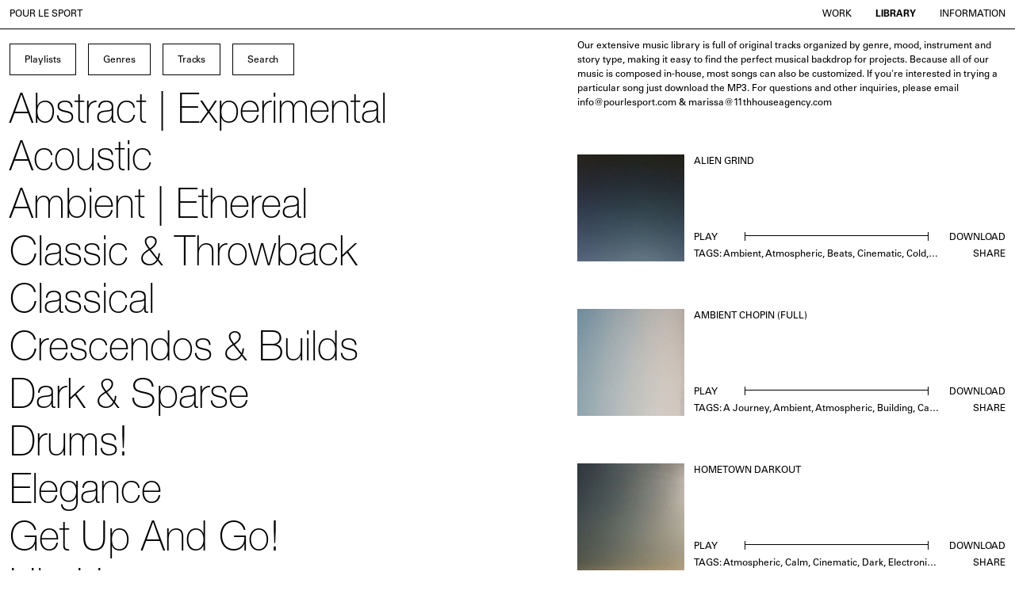

--- FILE ---
content_type: text/html; charset=UTF-8
request_url: https://www.pourlesport.com/playlists/sound-design/
body_size: 19163
content:

<!doctype html>
<html lang="en-US" prefix="og: https://ogp.me/ns#" id="html-container" class="">
    <head>
	<meta charset="utf-8">
	<meta http-equiv="x-ua-compatible" content="ie=edge">
	<meta name="viewport" content="width=device-width, initial-scale=1.0, maximum-scale=1.0,user-scalable=0">
	<title>Sound Design Archives - Pour Le Sport Recording Co.</title>
<meta name="robots" content="follow, index, max-snippet:-1, max-video-preview:-1, max-image-preview:large"/>
<link rel="canonical" href="https://www.pourlesport.com/playlists/sound-design/" />
<meta property="og:locale" content="en_US" />
<meta property="og:type" content="article" />
<meta property="og:title" content="Sound Design Archives - Pour Le Sport Recording Co." />
<meta property="og:url" content="https://www.pourlesport.com/playlists/sound-design/" />
<meta property="og:site_name" content="Pour Le Sport Recording Co." />
<meta name="twitter:card" content="summary_large_image" />
<meta name="twitter:title" content="Sound Design Archives - Pour Le Sport Recording Co." />
<meta name="twitter:label1" content="Library" />
<meta name="twitter:data1" content="60" />
<script type="application/ld+json" class="rank-math-schema">{"@context":"https://schema.org","@graph":[{"@type":"Person","@id":"https://www.pourlesport.com/#person","name":"Pour Le Sport Recording Co.","url":"https://www.pourlesport.com"},{"@type":"WebSite","@id":"https://www.pourlesport.com/#website","url":"https://www.pourlesport.com","name":"Pour Le Sport Recording Co.","publisher":{"@id":"https://www.pourlesport.com/#person"},"inLanguage":"en-US"},{"@type":"CollectionPage","@id":"https://www.pourlesport.com/playlists/sound-design/#webpage","url":"https://www.pourlesport.com/playlists/sound-design/","name":"Sound Design Archives - Pour Le Sport Recording Co.","isPartOf":{"@id":"https://www.pourlesport.com/#website"},"inLanguage":"en-US"}]}</script>
<style id='rank-math-toc-block-style-inline-css' type='text/css'>
.wp-block-rank-math-toc-block nav ol{counter-reset:item}.wp-block-rank-math-toc-block nav ol li{display:block}.wp-block-rank-math-toc-block nav ol li:before{content:counters(item, ".") ". ";counter-increment:item}

</style>
<style id='classic-theme-styles-inline-css' type='text/css'>
/*! This file is auto-generated */
.wp-block-button__link{color:#fff;background-color:#32373c;border-radius:9999px;box-shadow:none;text-decoration:none;padding:calc(.667em + 2px) calc(1.333em + 2px);font-size:1.125em}.wp-block-file__button{background:#32373c;color:#fff;text-decoration:none}
</style>
<style id='global-styles-inline-css' type='text/css'>
body{--wp--preset--color--black: #000000;--wp--preset--color--cyan-bluish-gray: #abb8c3;--wp--preset--color--white: #ffffff;--wp--preset--color--pale-pink: #f78da7;--wp--preset--color--vivid-red: #cf2e2e;--wp--preset--color--luminous-vivid-orange: #ff6900;--wp--preset--color--luminous-vivid-amber: #fcb900;--wp--preset--color--light-green-cyan: #7bdcb5;--wp--preset--color--vivid-green-cyan: #00d084;--wp--preset--color--pale-cyan-blue: #8ed1fc;--wp--preset--color--vivid-cyan-blue: #0693e3;--wp--preset--color--vivid-purple: #9b51e0;--wp--preset--gradient--vivid-cyan-blue-to-vivid-purple: linear-gradient(135deg,rgba(6,147,227,1) 0%,rgb(155,81,224) 100%);--wp--preset--gradient--light-green-cyan-to-vivid-green-cyan: linear-gradient(135deg,rgb(122,220,180) 0%,rgb(0,208,130) 100%);--wp--preset--gradient--luminous-vivid-amber-to-luminous-vivid-orange: linear-gradient(135deg,rgba(252,185,0,1) 0%,rgba(255,105,0,1) 100%);--wp--preset--gradient--luminous-vivid-orange-to-vivid-red: linear-gradient(135deg,rgba(255,105,0,1) 0%,rgb(207,46,46) 100%);--wp--preset--gradient--very-light-gray-to-cyan-bluish-gray: linear-gradient(135deg,rgb(238,238,238) 0%,rgb(169,184,195) 100%);--wp--preset--gradient--cool-to-warm-spectrum: linear-gradient(135deg,rgb(74,234,220) 0%,rgb(151,120,209) 20%,rgb(207,42,186) 40%,rgb(238,44,130) 60%,rgb(251,105,98) 80%,rgb(254,248,76) 100%);--wp--preset--gradient--blush-light-purple: linear-gradient(135deg,rgb(255,206,236) 0%,rgb(152,150,240) 100%);--wp--preset--gradient--blush-bordeaux: linear-gradient(135deg,rgb(254,205,165) 0%,rgb(254,45,45) 50%,rgb(107,0,62) 100%);--wp--preset--gradient--luminous-dusk: linear-gradient(135deg,rgb(255,203,112) 0%,rgb(199,81,192) 50%,rgb(65,88,208) 100%);--wp--preset--gradient--pale-ocean: linear-gradient(135deg,rgb(255,245,203) 0%,rgb(182,227,212) 50%,rgb(51,167,181) 100%);--wp--preset--gradient--electric-grass: linear-gradient(135deg,rgb(202,248,128) 0%,rgb(113,206,126) 100%);--wp--preset--gradient--midnight: linear-gradient(135deg,rgb(2,3,129) 0%,rgb(40,116,252) 100%);--wp--preset--font-size--small: 13px;--wp--preset--font-size--medium: 20px;--wp--preset--font-size--large: 36px;--wp--preset--font-size--x-large: 42px;--wp--preset--spacing--20: 0.44rem;--wp--preset--spacing--30: 0.67rem;--wp--preset--spacing--40: 1rem;--wp--preset--spacing--50: 1.5rem;--wp--preset--spacing--60: 2.25rem;--wp--preset--spacing--70: 3.38rem;--wp--preset--spacing--80: 5.06rem;--wp--preset--shadow--natural: 6px 6px 9px rgba(0, 0, 0, 0.2);--wp--preset--shadow--deep: 12px 12px 50px rgba(0, 0, 0, 0.4);--wp--preset--shadow--sharp: 6px 6px 0px rgba(0, 0, 0, 0.2);--wp--preset--shadow--outlined: 6px 6px 0px -3px rgba(255, 255, 255, 1), 6px 6px rgba(0, 0, 0, 1);--wp--preset--shadow--crisp: 6px 6px 0px rgba(0, 0, 0, 1);}:where(.is-layout-flex){gap: 0.5em;}:where(.is-layout-grid){gap: 0.5em;}body .is-layout-flex{display: flex;}body .is-layout-flex{flex-wrap: wrap;align-items: center;}body .is-layout-flex > *{margin: 0;}body .is-layout-grid{display: grid;}body .is-layout-grid > *{margin: 0;}:where(.wp-block-columns.is-layout-flex){gap: 2em;}:where(.wp-block-columns.is-layout-grid){gap: 2em;}:where(.wp-block-post-template.is-layout-flex){gap: 1.25em;}:where(.wp-block-post-template.is-layout-grid){gap: 1.25em;}.has-black-color{color: var(--wp--preset--color--black) !important;}.has-cyan-bluish-gray-color{color: var(--wp--preset--color--cyan-bluish-gray) !important;}.has-white-color{color: var(--wp--preset--color--white) !important;}.has-pale-pink-color{color: var(--wp--preset--color--pale-pink) !important;}.has-vivid-red-color{color: var(--wp--preset--color--vivid-red) !important;}.has-luminous-vivid-orange-color{color: var(--wp--preset--color--luminous-vivid-orange) !important;}.has-luminous-vivid-amber-color{color: var(--wp--preset--color--luminous-vivid-amber) !important;}.has-light-green-cyan-color{color: var(--wp--preset--color--light-green-cyan) !important;}.has-vivid-green-cyan-color{color: var(--wp--preset--color--vivid-green-cyan) !important;}.has-pale-cyan-blue-color{color: var(--wp--preset--color--pale-cyan-blue) !important;}.has-vivid-cyan-blue-color{color: var(--wp--preset--color--vivid-cyan-blue) !important;}.has-vivid-purple-color{color: var(--wp--preset--color--vivid-purple) !important;}.has-black-background-color{background-color: var(--wp--preset--color--black) !important;}.has-cyan-bluish-gray-background-color{background-color: var(--wp--preset--color--cyan-bluish-gray) !important;}.has-white-background-color{background-color: var(--wp--preset--color--white) !important;}.has-pale-pink-background-color{background-color: var(--wp--preset--color--pale-pink) !important;}.has-vivid-red-background-color{background-color: var(--wp--preset--color--vivid-red) !important;}.has-luminous-vivid-orange-background-color{background-color: var(--wp--preset--color--luminous-vivid-orange) !important;}.has-luminous-vivid-amber-background-color{background-color: var(--wp--preset--color--luminous-vivid-amber) !important;}.has-light-green-cyan-background-color{background-color: var(--wp--preset--color--light-green-cyan) !important;}.has-vivid-green-cyan-background-color{background-color: var(--wp--preset--color--vivid-green-cyan) !important;}.has-pale-cyan-blue-background-color{background-color: var(--wp--preset--color--pale-cyan-blue) !important;}.has-vivid-cyan-blue-background-color{background-color: var(--wp--preset--color--vivid-cyan-blue) !important;}.has-vivid-purple-background-color{background-color: var(--wp--preset--color--vivid-purple) !important;}.has-black-border-color{border-color: var(--wp--preset--color--black) !important;}.has-cyan-bluish-gray-border-color{border-color: var(--wp--preset--color--cyan-bluish-gray) !important;}.has-white-border-color{border-color: var(--wp--preset--color--white) !important;}.has-pale-pink-border-color{border-color: var(--wp--preset--color--pale-pink) !important;}.has-vivid-red-border-color{border-color: var(--wp--preset--color--vivid-red) !important;}.has-luminous-vivid-orange-border-color{border-color: var(--wp--preset--color--luminous-vivid-orange) !important;}.has-luminous-vivid-amber-border-color{border-color: var(--wp--preset--color--luminous-vivid-amber) !important;}.has-light-green-cyan-border-color{border-color: var(--wp--preset--color--light-green-cyan) !important;}.has-vivid-green-cyan-border-color{border-color: var(--wp--preset--color--vivid-green-cyan) !important;}.has-pale-cyan-blue-border-color{border-color: var(--wp--preset--color--pale-cyan-blue) !important;}.has-vivid-cyan-blue-border-color{border-color: var(--wp--preset--color--vivid-cyan-blue) !important;}.has-vivid-purple-border-color{border-color: var(--wp--preset--color--vivid-purple) !important;}.has-vivid-cyan-blue-to-vivid-purple-gradient-background{background: var(--wp--preset--gradient--vivid-cyan-blue-to-vivid-purple) !important;}.has-light-green-cyan-to-vivid-green-cyan-gradient-background{background: var(--wp--preset--gradient--light-green-cyan-to-vivid-green-cyan) !important;}.has-luminous-vivid-amber-to-luminous-vivid-orange-gradient-background{background: var(--wp--preset--gradient--luminous-vivid-amber-to-luminous-vivid-orange) !important;}.has-luminous-vivid-orange-to-vivid-red-gradient-background{background: var(--wp--preset--gradient--luminous-vivid-orange-to-vivid-red) !important;}.has-very-light-gray-to-cyan-bluish-gray-gradient-background{background: var(--wp--preset--gradient--very-light-gray-to-cyan-bluish-gray) !important;}.has-cool-to-warm-spectrum-gradient-background{background: var(--wp--preset--gradient--cool-to-warm-spectrum) !important;}.has-blush-light-purple-gradient-background{background: var(--wp--preset--gradient--blush-light-purple) !important;}.has-blush-bordeaux-gradient-background{background: var(--wp--preset--gradient--blush-bordeaux) !important;}.has-luminous-dusk-gradient-background{background: var(--wp--preset--gradient--luminous-dusk) !important;}.has-pale-ocean-gradient-background{background: var(--wp--preset--gradient--pale-ocean) !important;}.has-electric-grass-gradient-background{background: var(--wp--preset--gradient--electric-grass) !important;}.has-midnight-gradient-background{background: var(--wp--preset--gradient--midnight) !important;}.has-small-font-size{font-size: var(--wp--preset--font-size--small) !important;}.has-medium-font-size{font-size: var(--wp--preset--font-size--medium) !important;}.has-large-font-size{font-size: var(--wp--preset--font-size--large) !important;}.has-x-large-font-size{font-size: var(--wp--preset--font-size--x-large) !important;}
.wp-block-navigation a:where(:not(.wp-element-button)){color: inherit;}
:where(.wp-block-post-template.is-layout-flex){gap: 1.25em;}:where(.wp-block-post-template.is-layout-grid){gap: 1.25em;}
:where(.wp-block-columns.is-layout-flex){gap: 2em;}:where(.wp-block-columns.is-layout-grid){gap: 2em;}
.wp-block-pullquote{font-size: 1.5em;line-height: 1.6;}
</style>
<link rel="stylesheet" href="/wp-content/themes/pourlesport/dist/css/main.css">
<!-- Global site tag (gtag.js) - Google Analytics -->
<script async src="https://www.googletagmanager.com/gtag/js?id=G-L35HET6Z15"></script>
<script>
  window.dataLayer = window.dataLayer || [];
  function gtag(){dataLayer.push(arguments);}
  gtag('js', new Date());

  gtag('config', 'G-L35HET6Z15');
</script><link rel="icon" href="/wp-content/uploads/2024/05/cropped-Pour-Le-Sport-Recording-Co-Prelude-in-Cmaj-Theorbo-mp3-image-32x32.jpg" sizes="32x32" />
<link rel="icon" href="/wp-content/uploads/2024/05/cropped-Pour-Le-Sport-Recording-Co-Prelude-in-Cmaj-Theorbo-mp3-image-192x192.jpg" sizes="192x192" />
<link rel="apple-touch-icon" href="/wp-content/uploads/2024/05/cropped-Pour-Le-Sport-Recording-Co-Prelude-in-Cmaj-Theorbo-mp3-image-180x180.jpg" />
<meta name="msapplication-TileImage" content="/wp-content/uploads/2024/05/cropped-Pour-Le-Sport-Recording-Co-Prelude-in-Cmaj-Theorbo-mp3-image-270x270.jpg" />
</head>

	<body class="archive tax-playlists term-sound-design term-140 body sidebar-primary" data-siteurl="https://www.pourlesport.com" spellcheck="false" autocomplete="off">
		<div id="loader"></div>
        <header class="header container-fluid pxy-w text-uppercase flex-cols">
	<div class="header-left col-25">
		<h1 class="text-header">
			<a class="no-underline" href="https://www.pourlesport.com" data-swup-transition="main">Pour le Sport</a>
		</h1>
	</div>
	<div class="header-right col-75 align-right">
		<div class="header-menu">
			<ul id="menu-main" class="menu"><li class="active menu-item menu-work"><a href="/" data-swup-transition="main">Work</a></li>
<li class="active menu-item menu-library"><a href="/library" data-swup-transition="main">Library</a></li>
<li class="menu-item menu-information"><a href="https://www.pourlesport.com/information/" data-swup-transition="main">Information</a></li>
</ul>		</div>
	</div>
</header>

        <main id="main" class="main-container">
            
<div class="view view-library transition-fade" data-router-view="library" id="swup">
	<div class="container-fluid container-library">
	<div class="library-buttons">
		<div class="button" data-content="playlists">Playlists</div>
		<div class="button" data-content="genres">Genres</div>
		<a class="button" href="/tracks">Tracks</a>
		<div class="button button-search"><span>Search</span><input type="search" id="search" name="q" spellcheck="false" autocomplete="off"></div>
	</div>
	<ul class="library-list text-lg list-playlists">
		<!-- <li class="library-item is-separator library-header text-uppercase">Playlists</li> -->
					<li class="library-item playlist" id="playlist-" data-term="abstract | experimental">
				<a href="/playlists/abstract-experimental/" class="hover-skew" data-swup-transition="side">
					Abstract | Experimental				</a>
			</li>
					<li class="library-item playlist" id="playlist-" data-term="acoustic">
				<a href="/playlists/acoustic/" class="hover-skew" data-swup-transition="side">
					Acoustic				</a>
			</li>
					<li class="library-item playlist" id="playlist-" data-term="ambient | ethereal">
				<a href="/playlists/ambient-ethereal/" class="hover-skew" data-swup-transition="side">
					Ambient | Ethereal				</a>
			</li>
					<li class="library-item playlist" id="playlist-" data-term="classic &amp; throwback">
				<a href="/playlists/classic-throwback/" class="hover-skew" data-swup-transition="side">
					Classic &amp; Throwback				</a>
			</li>
					<li class="library-item playlist" id="playlist-" data-term="classical">
				<a href="/playlists/classical/" class="hover-skew" data-swup-transition="side">
					Classical				</a>
			</li>
					<li class="library-item playlist" id="playlist-" data-term="crescendos &amp; builds">
				<a href="/playlists/crescendos-builds/" class="hover-skew" data-swup-transition="side">
					Crescendos &amp; Builds				</a>
			</li>
					<li class="library-item playlist" id="playlist-" data-term="dark &amp; sparse">
				<a href="/playlists/dark-sparse/" class="hover-skew" data-swup-transition="side">
					Dark &amp; Sparse				</a>
			</li>
					<li class="library-item playlist" id="playlist-" data-term="drums!">
				<a href="/playlists/drums/" class="hover-skew" data-swup-transition="side">
					Drums!				</a>
			</li>
					<li class="library-item playlist" id="playlist-" data-term="elegance">
				<a href="/playlists/elegance/" class="hover-skew" data-swup-transition="side">
					Elegance				</a>
			</li>
					<li class="library-item playlist" id="playlist-" data-term="get up and go!">
				<a href="/playlists/get-up-and-go/" class="hover-skew" data-swup-transition="side">
					Get Up And Go!				</a>
			</li>
					<li class="library-item playlist" id="playlist-" data-term="hip hop">
				<a href="/playlists/hip-hop/" class="hover-skew" data-swup-transition="side">
					Hip Hop				</a>
			</li>
					<li class="library-item playlist" id="playlist-" data-term="mysterious &amp; moody">
				<a href="/playlists/mysterious-moody/" class="hover-skew" data-swup-transition="side">
					Mysterious &amp; Moody				</a>
			</li>
					<li class="library-item playlist" id="playlist-" data-term="percussive!">
				<a href="/playlists/percussive/" class="hover-skew" data-swup-transition="side">
					Percussive!				</a>
			</li>
					<li class="library-item playlist" id="playlist-" data-term="piano">
				<a href="/playlists/piano/" class="hover-skew" data-swup-transition="side">
					Piano				</a>
			</li>
					<li class="library-item playlist" id="playlist-" data-term="rock n roll">
				<a href="/playlists/rock-n-roll/" class="hover-skew" data-swup-transition="side">
					Rock N Roll				</a>
			</li>
					<li class="library-item playlist" id="playlist-" data-term="sound design">
				<a href="/playlists/sound-design/" class="hover-skew" data-swup-transition="side">
					Sound Design				</a>
			</li>
					<li class="library-item playlist" id="playlist-" data-term="swagger">
				<a href="/playlists/swagger/" class="hover-skew" data-swup-transition="side">
					Swagger				</a>
			</li>
					<li class="library-item playlist" id="playlist-" data-term="upbeat + uplifting">
				<a href="/playlists/uplifting-upbeat/" class="hover-skew" data-swup-transition="side">
					Upbeat + Uplifting				</a>
			</li>
					<li class="library-item playlist" id="playlist-" data-term="vibe">
				<a href="/playlists/vibe/" class="hover-skew" data-swup-transition="side">
					Vibe				</a>
			</li>
					<li class="library-item playlist" id="playlist-" data-term="vintage">
				<a href="/playlists/vintage/" class="hover-skew" data-swup-transition="side">
					Vintage				</a>
			</li>
					<li class="library-item playlist" id="playlist-" data-term="vocals">
				<a href="/playlists/vocals/" class="hover-skew" data-swup-transition="side">
					Vocals				</a>
			</li>
					<li class="library-item playlist" id="playlist-" data-term="whimsical synths">
				<a href="/playlists/whimsical-synths/" class="hover-skew" data-swup-transition="side">
					Whimsical Synths				</a>
			</li>
			</ul>
	<ul class="library-list text-lg list-genres">
		<!-- <li class="library-item is-separator library-header text-uppercase">Genres</li> -->
						<li class="library-item is-separator letter-A" data-letter="A">A</li>
						<li class="library-item letter-A" id="letter-a-journey" data-term="a journey">
				<a href="/genres/a-journey/" class="hover-skew" data-swup-transition="side">
					A Journey				</a>
			</li>
						<li class="library-item letter-A" id="letter-acoustic" data-term="acoustic">
				<a href="/genres/acoustic/" class="hover-skew" data-swup-transition="side">
					Acoustic				</a>
			</li>
						<li class="library-item letter-A" id="letter-acoustic-guitar" data-term="acoustic guitar">
				<a href="/genres/acoustic-guitar/" class="hover-skew" data-swup-transition="side">
					Acoustic Guitar				</a>
			</li>
						<li class="library-item letter-A" id="letter-aggressive" data-term="aggressive">
				<a href="/genres/aggressive/" class="hover-skew" data-swup-transition="side">
					Aggressive				</a>
			</li>
						<li class="library-item letter-A" id="letter-ambient" data-term="ambient">
				<a href="/genres/ambient/" class="hover-skew" data-swup-transition="side">
					Ambient				</a>
			</li>
						<li class="library-item letter-A" id="letter-atmospheric" data-term="atmospheric">
				<a href="/genres/atmospheric/" class="hover-skew" data-swup-transition="side">
					Atmospheric				</a>
			</li>
							<li class="library-item is-separator letter-B" data-letter="B">B</li>
						<li class="library-item letter-B" id="letter-beats" data-term="beats">
				<a href="/genres/beats/" class="hover-skew" data-swup-transition="side">
					Beats				</a>
			</li>
						<li class="library-item letter-B" id="letter-big-drums" data-term="big drums">
				<a href="/genres/big-drums/" class="hover-skew" data-swup-transition="side">
					Big Drums				</a>
			</li>
						<li class="library-item letter-B" id="letter-blues" data-term="blues">
				<a href="/genres/blues/" class="hover-skew" data-swup-transition="side">
					Blues				</a>
			</li>
						<li class="library-item letter-B" id="letter-bold" data-term="bold">
				<a href="/genres/bold/" class="hover-skew" data-swup-transition="side">
					Bold				</a>
			</li>
						<li class="library-item letter-B" id="letter-bouncy" data-term="bouncy">
				<a href="/genres/bouncy/" class="hover-skew" data-swup-transition="side">
					Bouncy				</a>
			</li>
						<li class="library-item letter-B" id="letter-bright" data-term="bright">
				<a href="/genres/bright/" class="hover-skew" data-swup-transition="side">
					Bright				</a>
			</li>
						<li class="library-item letter-B" id="letter-building" data-term="building">
				<a href="/genres/building/" class="hover-skew" data-swup-transition="side">
					Building				</a>
			</li>
							<li class="library-item is-separator letter-C" data-letter="C">C</li>
						<li class="library-item letter-C" id="letter-calm" data-term="calm">
				<a href="/genres/calm/" class="hover-skew" data-swup-transition="side">
					Calm				</a>
			</li>
						<li class="library-item letter-C" id="letter-celebratory" data-term="celebratory">
				<a href="/genres/celebratory/" class="hover-skew" data-swup-transition="side">
					Celebratory				</a>
			</li>
						<li class="library-item letter-C" id="letter-cheerful" data-term="cheerful">
				<a href="/genres/cheerful/" class="hover-skew" data-swup-transition="side">
					Cheerful				</a>
			</li>
						<li class="library-item letter-C" id="letter-cinematic" data-term="cinematic">
				<a href="/genres/cinematic/" class="hover-skew" data-swup-transition="side">
					Cinematic				</a>
			</li>
						<li class="library-item letter-C" id="letter-claps" data-term="claps">
				<a href="/genres/claps/" class="hover-skew" data-swup-transition="side">
					Claps				</a>
			</li>
						<li class="library-item letter-C" id="letter-clarinet" data-term="clarinet">
				<a href="/genres/clarinet/" class="hover-skew" data-swup-transition="side">
					Clarinet				</a>
			</li>
						<li class="library-item letter-C" id="letter-classical" data-term="classical">
				<a href="/genres/classical/" class="hover-skew" data-swup-transition="side">
					Classical				</a>
			</li>
						<li class="library-item letter-C" id="letter-cold" data-term="cold">
				<a href="/genres/cold/" class="hover-skew" data-swup-transition="side">
					Cold				</a>
			</li>
						<li class="library-item letter-C" id="letter-confident" data-term="confident">
				<a href="/genres/confident/" class="hover-skew" data-swup-transition="side">
					Confident				</a>
			</li>
						<li class="library-item letter-C" id="letter-country" data-term="country">
				<a href="/genres/country/" class="hover-skew" data-swup-transition="side">
					Country				</a>
			</li>
							<li class="library-item is-separator letter-D" data-letter="D">D</li>
						<li class="library-item letter-D" id="letter-dance" data-term="dance">
				<a href="/genres/dance/" class="hover-skew" data-swup-transition="side">
					Dance				</a>
			</li>
						<li class="library-item letter-D" id="letter-dark" data-term="dark">
				<a href="/genres/dark/" class="hover-skew" data-swup-transition="side">
					Dark				</a>
			</li>
						<li class="library-item letter-D" id="letter-delicate" data-term="delicate">
				<a href="/genres/delicate/" class="hover-skew" data-swup-transition="side">
					Delicate				</a>
			</li>
						<li class="library-item letter-D" id="letter-drum-machine" data-term="drum machine">
				<a href="/genres/drum-machine/" class="hover-skew" data-swup-transition="side">
					Drum Machine				</a>
			</li>
						<li class="library-item letter-D" id="letter-drums" data-term="drums">
				<a href="/genres/drums/" class="hover-skew" data-swup-transition="side">
					Drums				</a>
			</li>
						<li class="library-item letter-D" id="letter-dynamic" data-term="dynamic">
				<a href="/genres/dynamic/" class="hover-skew" data-swup-transition="side">
					Dynamic				</a>
			</li>
							<li class="library-item is-separator letter-E" data-letter="E">E</li>
						<li class="library-item letter-E" id="letter-electric-guitar" data-term="electric guitar">
				<a href="/genres/electric-guitar/" class="hover-skew" data-swup-transition="side">
					Electric Guitar				</a>
			</li>
						<li class="library-item letter-E" id="letter-electronic" data-term="electronic">
				<a href="/genres/electronic/" class="hover-skew" data-swup-transition="side">
					Electronic				</a>
			</li>
						<li class="library-item letter-E" id="letter-elegant" data-term="elegant">
				<a href="/genres/elegant/" class="hover-skew" data-swup-transition="side">
					Elegant				</a>
			</li>
						<li class="library-item letter-E" id="letter-emotional" data-term="emotional">
				<a href="/genres/emotional/" class="hover-skew" data-swup-transition="side">
					Emotional				</a>
			</li>
						<li class="library-item letter-E" id="letter-empowering" data-term="empowering">
				<a href="/genres/empowering/" class="hover-skew" data-swup-transition="side">
					Empowering				</a>
			</li>
						<li class="library-item letter-E" id="letter-energetic" data-term="energetic">
				<a href="/genres/energetic/" class="hover-skew" data-swup-transition="side">
					Energetic				</a>
			</li>
						<li class="library-item letter-E" id="letter-epic" data-term="epic">
				<a href="/genres/epic/" class="hover-skew" data-swup-transition="side">
					Epic				</a>
			</li>
						<li class="library-item letter-E" id="letter-ethereal" data-term="ethereal">
				<a href="/genres/ethereal/" class="hover-skew" data-swup-transition="side">
					Ethereal				</a>
			</li>
						<li class="library-item letter-E" id="letter-exciting" data-term="exciting">
				<a href="/genres/exciting/" class="hover-skew" data-swup-transition="side">
					Exciting				</a>
			</li>
						<li class="library-item letter-E" id="letter-exhilarating" data-term="exhilarating">
				<a href="/genres/exhilarating/" class="hover-skew" data-swup-transition="side">
					Exhilarating				</a>
			</li>
							<li class="library-item is-separator letter-F" data-letter="F">F</li>
						<li class="library-item letter-F" id="letter-female-vocals" data-term="female vocals">
				<a href="/genres/female-vocals/" class="hover-skew" data-swup-transition="side">
					Female Vocals				</a>
			</li>
						<li class="library-item letter-F" id="letter-folk" data-term="folk">
				<a href="/genres/folk/" class="hover-skew" data-swup-transition="side">
					Folk				</a>
			</li>
						<li class="library-item letter-F" id="letter-fun" data-term="fun">
				<a href="/genres/fun/" class="hover-skew" data-swup-transition="side">
					Fun				</a>
			</li>
						<li class="library-item letter-F" id="letter-funk" data-term="funk">
				<a href="/genres/funk/" class="hover-skew" data-swup-transition="side">
					Funk				</a>
			</li>
							<li class="library-item is-separator letter-G" data-letter="G">G</li>
						<li class="library-item letter-G" id="letter-gritty" data-term="gritty">
				<a href="/genres/gritty/" class="hover-skew" data-swup-transition="side">
					Gritty				</a>
			</li>
							<li class="library-item is-separator letter-H" data-letter="H">H</li>
						<li class="library-item letter-H" id="letter-happy" data-term="happy">
				<a href="/genres/happy/" class="hover-skew" data-swup-transition="side">
					Happy				</a>
			</li>
						<li class="library-item letter-H" id="letter-hip-hop" data-term="hip hop">
				<a href="/genres/hip-hop/" class="hover-skew" data-swup-transition="side">
					Hip Hop				</a>
			</li>
						<li class="library-item letter-H" id="letter-horns" data-term="horns">
				<a href="/genres/horns/" class="hover-skew" data-swup-transition="side">
					Horns				</a>
			</li>
						<li class="library-item letter-H" id="letter-hypnotic" data-term="hypnotic">
				<a href="/genres/hypnotic/" class="hover-skew" data-swup-transition="side">
					Hypnotic				</a>
			</li>
							<li class="library-item is-separator letter-I" data-letter="I">I</li>
						<li class="library-item letter-I" id="letter-indie" data-term="indie">
				<a href="/genres/indie/" class="hover-skew" data-swup-transition="side">
					Indie				</a>
			</li>
						<li class="library-item letter-I" id="letter-inspiring" data-term="inspiring">
				<a href="/genres/inspiring/" class="hover-skew" data-swup-transition="side">
					Inspiring				</a>
			</li>
						<li class="library-item letter-I" id="letter-instrumental" data-term="instrumental">
				<a href="/genres/instrumental/" class="hover-skew" data-swup-transition="side">
					Instrumental				</a>
			</li>
							<li class="library-item is-separator letter-J" data-letter="J">J</li>
						<li class="library-item letter-J" id="letter-joyous" data-term="joyous">
				<a href="/genres/joyous/" class="hover-skew" data-swup-transition="side">
					Joyous				</a>
			</li>
							<li class="library-item is-separator letter-L" data-letter="L">L</li>
						<li class="library-item letter-L" id="letter-light" data-term="light">
				<a href="/genres/light/" class="hover-skew" data-swup-transition="side">
					Light				</a>
			</li>
						<li class="library-item letter-L" id="letter-lush" data-term="lush">
				<a href="/genres/lush/" class="hover-skew" data-swup-transition="side">
					Lush				</a>
			</li>
						<li class="library-item letter-L" id="letter-luxurious" data-term="luxurious">
				<a href="/genres/luxurious/" class="hover-skew" data-swup-transition="side">
					Luxurious				</a>
			</li>
							<li class="library-item is-separator letter-M" data-letter="M">M</li>
						<li class="library-item letter-M" id="letter-male-vocals" data-term="male vocals">
				<a href="/genres/male-vocals/" class="hover-skew" data-swup-transition="side">
					Male Vocals				</a>
			</li>
						<li class="library-item letter-M" id="letter-mechanical" data-term="mechanical">
				<a href="/genres/mechanical/" class="hover-skew" data-swup-transition="side">
					Mechanical				</a>
			</li>
						<li class="library-item letter-M" id="letter-meditative" data-term="meditative">
				<a href="/genres/meditative/" class="hover-skew" data-swup-transition="side">
					Meditative				</a>
			</li>
						<li class="library-item letter-M" id="letter-melancholic" data-term="melancholic">
				<a href="/genres/melancholic/" class="hover-skew" data-swup-transition="side">
					Melancholic				</a>
			</li>
						<li class="library-item letter-M" id="letter-minimal" data-term="minimal">
				<a href="/genres/minimal/" class="hover-skew" data-swup-transition="side">
					Minimal				</a>
			</li>
						<li class="library-item letter-M" id="letter-mysterious" data-term="mysterious">
				<a href="/genres/mysterious/" class="hover-skew" data-swup-transition="side">
					Mysterious				</a>
			</li>
							<li class="library-item is-separator letter-O" data-letter="O">O</li>
						<li class="library-item letter-O" id="letter-optimistic" data-term="optimistic">
				<a href="/genres/optimistic/" class="hover-skew" data-swup-transition="side">
					Optimistic				</a>
			</li>
						<li class="library-item letter-O" id="letter-orchestral" data-term="orchestral">
				<a href="/genres/orchestral/" class="hover-skew" data-swup-transition="side">
					Orchestral				</a>
			</li>
						<li class="library-item letter-O" id="letter-organic" data-term="organic">
				<a href="/genres/organic/" class="hover-skew" data-swup-transition="side">
					Organic				</a>
			</li>
							<li class="library-item is-separator letter-P" data-letter="P">P</li>
						<li class="library-item letter-P" id="letter-peaceful" data-term="peaceful">
				<a href="/genres/peaceful/" class="hover-skew" data-swup-transition="side">
					Peaceful				</a>
			</li>
						<li class="library-item letter-P" id="letter-percussion" data-term="percussion">
				<a href="/genres/percussion/" class="hover-skew" data-swup-transition="side">
					Percussion				</a>
			</li>
						<li class="library-item letter-P" id="letter-piano" data-term="piano">
				<a href="/genres/piano/" class="hover-skew" data-swup-transition="side">
					Piano				</a>
			</li>
							<li class="library-item is-separator letter-p" data-letter="p">p</li>
						<li class="library-item letter-p" id="letter-play" data-term="play">
				<a href="/genres/play/" class="hover-skew" data-swup-transition="side">
					play				</a>
			</li>
							<li class="library-item is-separator letter-P" data-letter="P">P</li>
						<li class="library-item letter-P" id="letter-playful" data-term="playful">
				<a href="/genres/playful/" class="hover-skew" data-swup-transition="side">
					Playful				</a>
			</li>
						<li class="library-item letter-P" id="letter-pop" data-term="pop">
				<a href="/genres/pop/" class="hover-skew" data-swup-transition="side">
					Pop				</a>
			</li>
						<li class="library-item letter-P" id="letter-positive" data-term="positive">
				<a href="/genres/positive/" class="hover-skew" data-swup-transition="side">
					Positive				</a>
			</li>
						<li class="library-item letter-P" id="letter-pulsing" data-term="pulsing">
				<a href="/genres/pulsing/" class="hover-skew" data-swup-transition="side">
					Pulsing				</a>
			</li>
							<li class="library-item is-separator letter-Q" data-letter="Q">Q</li>
						<li class="library-item letter-Q" id="letter-quirky" data-term="quirky">
				<a href="/genres/quirky/" class="hover-skew" data-swup-transition="side">
					Quirky				</a>
			</li>
							<li class="library-item is-separator letter-R" data-letter="R">R</li>
						<li class="library-item letter-R" id="letter-reflective" data-term="reflective">
				<a href="/genres/reflective/" class="hover-skew" data-swup-transition="side">
					Reflective				</a>
			</li>
						<li class="library-item letter-R" id="letter-rnb" data-term="rnb">
				<a href="/genres/rnb/" class="hover-skew" data-swup-transition="side">
					RnB				</a>
			</li>
						<li class="library-item letter-R" id="letter-rock" data-term="rock">
				<a href="/genres/rock/" class="hover-skew" data-swup-transition="side">
					Rock				</a>
			</li>
						<li class="library-item letter-R" id="letter-romantic" data-term="romantic">
				<a href="/genres/romantic/" class="hover-skew" data-swup-transition="side">
					Romantic				</a>
			</li>
							<li class="library-item is-separator letter-S" data-letter="S">S</li>
						<li class="library-item letter-S" id="letter-sad" data-term="sad">
				<a href="/genres/sad/" class="hover-skew" data-swup-transition="side">
					Sad				</a>
			</li>
						<li class="library-item letter-S" id="letter-sentimental" data-term="sentimental">
				<a href="/genres/sentimental/" class="hover-skew" data-swup-transition="side">
					Sentimental				</a>
			</li>
						<li class="library-item letter-S" id="letter-snaps" data-term="snaps">
				<a href="/genres/snaps/" class="hover-skew" data-swup-transition="side">
					Snaps				</a>
			</li>
						<li class="library-item letter-S" id="letter-soaring" data-term="soaring">
				<a href="/genres/soaring/" class="hover-skew" data-swup-transition="side">
					Soaring				</a>
			</li>
						<li class="library-item letter-S" id="letter-somber" data-term="somber">
				<a href="/genres/somber/" class="hover-skew" data-swup-transition="side">
					Somber				</a>
			</li>
						<li class="library-item letter-S" id="letter-sophisicated" data-term="sophisicated">
				<a href="/genres/sophisicated/" class="hover-skew" data-swup-transition="side">
					Sophisicated				</a>
			</li>
						<li class="library-item letter-S" id="letter-soul" data-term="soul">
				<a href="/genres/soul/" class="hover-skew" data-swup-transition="side">
					Soul				</a>
			</li>
						<li class="library-item letter-S" id="letter-sparkling" data-term="sparkling">
				<a href="/genres/sparkling/" class="hover-skew" data-swup-transition="side">
					Sparkling				</a>
			</li>
						<li class="library-item letter-S" id="letter-sparse" data-term="sparse">
				<a href="/genres/sparse/" class="hover-skew" data-swup-transition="side">
					Sparse				</a>
			</li>
						<li class="library-item letter-S" id="letter-sporadic" data-term="sporadic">
				<a href="/genres/sporadic/" class="hover-skew" data-swup-transition="side">
					Sporadic				</a>
			</li>
						<li class="library-item letter-S" id="letter-stomps" data-term="stomps">
				<a href="/genres/stomps/" class="hover-skew" data-swup-transition="side">
					Stomps				</a>
			</li>
						<li class="library-item letter-S" id="letter-strings" data-term="strings">
				<a href="/genres/strings/" class="hover-skew" data-swup-transition="side">
					Strings				</a>
			</li>
						<li class="library-item letter-S" id="letter-strong" data-term="strong">
				<a href="/genres/strong/" class="hover-skew" data-swup-transition="side">
					Strong				</a>
			</li>
						<li class="library-item letter-S" id="letter-suspenseful" data-term="suspenseful">
				<a href="/genres/suspenseful/" class="hover-skew" data-swup-transition="side">
					Suspenseful				</a>
			</li>
						<li class="library-item letter-S" id="letter-synthesizer" data-term="synthesizer">
				<a href="/genres/synthesizer/" class="hover-skew" data-swup-transition="side">
					Synthesizer				</a>
			</li>
							<li class="library-item is-separator letter-T" data-letter="T">T</li>
						<li class="library-item letter-T" id="letter-traditional" data-term="traditional">
				<a href="/genres/traditional/" class="hover-skew" data-swup-transition="side">
					Traditional				</a>
			</li>
							<li class="library-item is-separator letter-U" data-letter="U">U</li>
						<li class="library-item letter-U" id="letter-upbeat" data-term="upbeat">
				<a href="/genres/upbeat/" class="hover-skew" data-swup-transition="side">
					Upbeat				</a>
			</li>
							<li class="library-item is-separator letter-V" data-letter="V">V</li>
						<li class="library-item letter-V" id="letter-vintage" data-term="vintage">
				<a href="/genres/vintage/" class="hover-skew" data-swup-transition="side">
					Vintage				</a>
			</li>
						<li class="library-item letter-V" id="letter-vulnerable" data-term="vulnerable">
				<a href="/genres/vulnerable/" class="hover-skew" data-swup-transition="side">
					Vulnerable				</a>
			</li>
							<li class="library-item is-separator letter-W" data-letter="W">W</li>
						<li class="library-item letter-W" id="letter-whimsical" data-term="whimsical">
				<a href="/genres/whimsical/" class="hover-skew" data-swup-transition="side">
					Whimsical				</a>
			</li>
						<li class="library-item letter-W" id="letter-woodwinds" data-term="woodwinds">
				<a href="/genres/woodwinds/" class="hover-skew" data-swup-transition="side">
					Woodwinds				</a>
			</li>
							<li class="library-item is-separator letter-Y" data-letter="Y">Y</li>
						<li class="library-item letter-Y" id="letter-youthful" data-term="youthful">
				<a href="/genres/youthful/" class="hover-skew" data-swup-transition="side">
					Youthful				</a>
			</li>
				</ul>
</div>

	<div class="view view-player" data-router-view="player" id="sidebar">
		<div class="player-intro text-body tt-none">
			Our extensive music library is full of original tracks organized by genre, mood, instrument and story type, making it easy to find the perfect musical backdrop for projects. Because all of our music is composed in-house, most songs can also be customized. If you're interested in trying a particular song just download the MP3. For questions and other inquiries, please email info@pourlesport.com & marissa@11thhouseagency.com		</div>
		<div class="player-item player-item-3244">
		<div class="player-thumbnail id-384">
		<div class="image" style="--aspect-ratio: 1">
			<img width="80" height="80" src="/wp-content/uploads/2020/06/xx-80x80.jpeg" class="lazyload" alt="" data-src="/wp-content/uploads/2020/06/xx-400x400.jpeg" decoding="async" />		</div>
	</div>
	<div class="player-content">
		<div class="player-id">3244</div>
		<div class="player-title">Alien Grind</div>
		<div class="player-description mb-h"></div>
		<div id="wave-3244" class="wave-container" data-id="3244" data-url="https://www.pourlesport.com/wp-content/uploads/2025/05/Pour-Le-Sport-Recording-Co.-Alien-Grind.mp3"></div>
		<div id="zoom-3244"></div>
		<audio id="audio-player-3244" controls class="audio-player is-library" data-id="3244" data-plyr-config='{ "the_id": "3244" }'>
			<source src="/wp-content/uploads/2025/05/Pour-Le-Sport-Recording-Co.-Alien-Grind.mp3" type="audio/mp3" />
		</audio>
		<div class="player-tags">
							<div class="player-tags-list"><span class="tags-title">Tags:</span>
				 Ambient, Atmospheric, Beats, Cinematic, Cold, Dark, Drum Machine, Electronic, Hip Hop, Hypnotic, Instrumental, Mechanical, Meditative, Minimal, Mysterious, Pulsing, Reflective, Synthesizer				</div>
					</div>
		<div class="player-link align-right text-uppercase">
			<div class="clipboard" data-clipboard-text="https://www.pourlesport.com/library/alien-grind/">Share</div>
		</div>
		<div class="player-dl align-right text-uppercase">
			<div class="download-trigger" data-id="3244" data-title="Alien Grind" data-url="/wp-content/uploads/2025/05/Pour-Le-Sport-Recording-Co.-Alien-Grind.mp3">Download</div>
		</div>
	</div>

</div>
<div class="player-item player-item-3215">
		<div class="player-thumbnail id-369">
		<div class="image" style="--aspect-ratio: 1">
			<img width="80" height="80" src="/wp-content/uploads/2020/06/AcO0KQFw-80x80.jpeg" class="lazyload" alt="" data-src="/wp-content/uploads/2020/06/AcO0KQFw-400x400.jpeg" decoding="async" />		</div>
	</div>
	<div class="player-content">
		<div class="player-id">3215</div>
		<div class="player-title">Ambient Chopin (Full)</div>
		<div class="player-description mb-h"></div>
		<div id="wave-3215" class="wave-container" data-id="3215" data-url="https://www.pourlesport.com/wp-content/uploads/2025/05/Peter-M.-Murray-Ambient-Chopin-Full.mp3"></div>
		<div id="zoom-3215"></div>
		<audio id="audio-player-3215" controls class="audio-player is-library" data-id="3215" data-plyr-config='{ "the_id": "3215" }'>
			<source src="/wp-content/uploads/2025/05/Peter-M.-Murray-Ambient-Chopin-Full.mp3" type="audio/mp3" />
		</audio>
		<div class="player-tags">
							<div class="player-tags-list"><span class="tags-title">Tags:</span>
				 A Journey, Ambient, Atmospheric, Building, Calm, Cinematic, Classical, Cold, Dark, Delicate, Electric Guitar, Electronic, Emotional, Ethereal, Hypnotic, Indie, Inspiring, Instrumental, Light, Meditative, Minimal, Mysterious, Orchestral, Organic, Peaceful, Piano, Positive, Pulsing, Reflective, Sad, Sophisicated, Sparse, Sporadic, Strings, Suspenseful, Synthesizer, Vulnerable, Whimsical				</div>
					</div>
		<div class="player-link align-right text-uppercase">
			<div class="clipboard" data-clipboard-text="https://www.pourlesport.com/library/ambient-chopin-full/">Share</div>
		</div>
		<div class="player-dl align-right text-uppercase">
			<div class="download-trigger" data-id="3215" data-title="Ambient Chopin (Full)" data-url="/wp-content/uploads/2025/05/Peter-M.-Murray-Ambient-Chopin-Full.mp3">Download</div>
		</div>
	</div>

</div>
<div class="player-item player-item-2802">
		<div class="player-thumbnail id-375">
		<div class="image" style="--aspect-ratio: 1">
			<img width="80" height="80" src="/wp-content/uploads/2020/06/boxDw1zT-80x80.jpeg" class="lazyload" alt="" data-src="/wp-content/uploads/2020/06/boxDw1zT-400x400.jpeg" decoding="async" />		</div>
	</div>
	<div class="player-content">
		<div class="player-id">2802</div>
		<div class="player-title">Hometown Darkout</div>
		<div class="player-description mb-h"></div>
		<div id="wave-2802" class="wave-container" data-id="2802" data-url="https://www.pourlesport.com/wp-content/uploads/2024/12/Pour-Le-Sport-Recording-Co.-Hometown-Darkout.mp3"></div>
		<div id="zoom-2802"></div>
		<audio id="audio-player-2802" controls class="audio-player is-library" data-id="2802" data-plyr-config='{ "the_id": "2802" }'>
			<source src="/wp-content/uploads/2024/12/Pour-Le-Sport-Recording-Co.-Hometown-Darkout.mp3" type="audio/mp3" />
		</audio>
		<div class="player-tags">
							<div class="player-tags-list"><span class="tags-title">Tags:</span>
				 Atmospheric, Calm, Cinematic, Dark, Electronic, Hip Hop, Hypnotic, Instrumental, Meditative, Minimal, Mysterious, Percussion, Reflective, Sophisicated, Sparse, Suspenseful, Synthesizer, Whimsical				</div>
					</div>
		<div class="player-link align-right text-uppercase">
			<div class="clipboard" data-clipboard-text="https://www.pourlesport.com/library/hometown-darkout/">Share</div>
		</div>
		<div class="player-dl align-right text-uppercase">
			<div class="download-trigger" data-id="2802" data-title="Hometown Darkout" data-url="/wp-content/uploads/2024/12/Pour-Le-Sport-Recording-Co.-Hometown-Darkout.mp3">Download</div>
		</div>
	</div>

</div>
<div class="player-item player-item-2711">
		<div class="player-thumbnail id-2706">
		<div class="image" style="--aspect-ratio: 1">
			<img width="80" height="80" src="/wp-content/uploads/2024/11/Peter-M-Murray-LARKSPUR-A-Meditation-on-Home-mp3-image-80x80.jpg" class="lazyload" alt="" data-src="/wp-content/uploads/2024/11/Peter-M-Murray-LARKSPUR-A-Meditation-on-Home-mp3-image-400x400.jpg" decoding="async" loading="lazy" />		</div>
	</div>
	<div class="player-content">
		<div class="player-id">2711</div>
		<div class="player-title">AT THE LAKE; A Meditation on Sadness</div>
		<div class="player-description mb-h"></div>
		<div id="wave-2711" class="wave-container" data-id="2711" data-url="https://www.pourlesport.com/wp-content/uploads/2024/11/Peter-M.-Murray-AT-THE-LAKE-A-Meditation-on-Sadness.mp3"></div>
		<div id="zoom-2711"></div>
		<audio id="audio-player-2711" controls class="audio-player is-library" data-id="2711" data-plyr-config='{ "the_id": "2711" }'>
			<source src="/wp-content/uploads/2024/11/Peter-M.-Murray-AT-THE-LAKE-A-Meditation-on-Sadness.mp3" type="audio/mp3" />
		</audio>
		<div class="player-tags">
							<div class="player-tags-list"><span class="tags-title">Tags:</span>
				 Ambient, Atmospheric, Calm, Cinematic, Cold, Delicate, Electronic, Emotional, Hypnotic, Instrumental, Light, Melancholic, Minimal, Mysterious, Piano, Quirky, Reflective, Sad, Sentimental, Sparse, Sporadic, Suspenseful, Synthesizer, Whimsical				</div>
					</div>
		<div class="player-link align-right text-uppercase">
			<div class="clipboard" data-clipboard-text="https://www.pourlesport.com/library/at-the-lake-a-meditation-on-sadness/">Share</div>
		</div>
		<div class="player-dl align-right text-uppercase">
			<div class="download-trigger" data-id="2711" data-title="AT THE LAKE; A Meditation on Sadness" data-url="/wp-content/uploads/2024/11/Peter-M.-Murray-AT-THE-LAKE-A-Meditation-on-Sadness.mp3">Download</div>
		</div>
	</div>

</div>
<div class="player-item player-item-2645">
		<div class="player-thumbnail id-374">
		<div class="image" style="--aspect-ratio: 1">
			<img width="80" height="80" src="/wp-content/uploads/2020/06/bbbb1-80x80.jpeg" class="lazyload" alt="" data-src="/wp-content/uploads/2020/06/bbbb1-400x400.jpeg" decoding="async" loading="lazy" />		</div>
	</div>
	<div class="player-content">
		<div class="player-id">2645</div>
		<div class="player-title">LUDLOW ST #2</div>
		<div class="player-description mb-h"></div>
		<div id="wave-2645" class="wave-container" data-id="2645" data-url="https://www.pourlesport.com/wp-content/uploads/2024/10/Peter-M.-Murray-LUDLOW-ST-2.mp3"></div>
		<div id="zoom-2645"></div>
		<audio id="audio-player-2645" controls class="audio-player is-library" data-id="2645" data-plyr-config='{ "the_id": "2645" }'>
			<source src="/wp-content/uploads/2024/10/Peter-M.-Murray-LUDLOW-ST-2.mp3" type="audio/mp3" />
		</audio>
		<div class="player-tags">
							<div class="player-tags-list"><span class="tags-title">Tags:</span>
				 A Journey, Ambient, Atmospheric, Building, Cinematic, Delicate, Dynamic, Electronic, Emotional, Hypnotic, Instrumental, Light, Mechanical, Meditative, Minimal, Mysterious, Percussion, Piano, Pulsing, Reflective, Sparse, Stomps, Suspenseful, Synthesizer				</div>
					</div>
		<div class="player-link align-right text-uppercase">
			<div class="clipboard" data-clipboard-text="https://www.pourlesport.com/library/ludlow-st-2/">Share</div>
		</div>
		<div class="player-dl align-right text-uppercase">
			<div class="download-trigger" data-id="2645" data-title="LUDLOW ST #2" data-url="/wp-content/uploads/2024/10/Peter-M.-Murray-LUDLOW-ST-2.mp3">Download</div>
		</div>
	</div>

</div>
<div class="player-item player-item-2642">
		<div class="player-thumbnail id-374">
		<div class="image" style="--aspect-ratio: 1">
			<img width="80" height="80" src="/wp-content/uploads/2020/06/bbbb1-80x80.jpeg" class="lazyload" alt="" data-src="/wp-content/uploads/2020/06/bbbb1-400x400.jpeg" decoding="async" loading="lazy" />		</div>
	</div>
	<div class="player-content">
		<div class="player-id">2642</div>
		<div class="player-title">LUDLOW ST #1</div>
		<div class="player-description mb-h"></div>
		<div id="wave-2642" class="wave-container" data-id="2642" data-url="https://www.pourlesport.com/wp-content/uploads/2024/10/Peter-M.-Murray-LUDLOW-ST-1.mp3"></div>
		<div id="zoom-2642"></div>
		<audio id="audio-player-2642" controls class="audio-player is-library" data-id="2642" data-plyr-config='{ "the_id": "2642" }'>
			<source src="/wp-content/uploads/2024/10/Peter-M.-Murray-LUDLOW-ST-1.mp3" type="audio/mp3" />
		</audio>
		<div class="player-tags">
							<div class="player-tags-list"><span class="tags-title">Tags:</span>
				 Ambient, Atmospheric, Calm, Cold, Dark, Delicate, Emotional, Instrumental, Light, Meditative, Minimal, Mysterious, Percussion, Piano, Pulsing, Reflective, Sad, Somber, Sparse, Suspenseful, Synthesizer				</div>
					</div>
		<div class="player-link align-right text-uppercase">
			<div class="clipboard" data-clipboard-text="https://www.pourlesport.com/library/ludlow-st-1/">Share</div>
		</div>
		<div class="player-dl align-right text-uppercase">
			<div class="download-trigger" data-id="2642" data-title="LUDLOW ST #1" data-url="/wp-content/uploads/2024/10/Peter-M.-Murray-LUDLOW-ST-1.mp3">Download</div>
		</div>
	</div>

</div>
<div class="player-item player-item-2640">
		<div class="player-thumbnail id-374">
		<div class="image" style="--aspect-ratio: 1">
			<img width="80" height="80" src="/wp-content/uploads/2020/06/bbbb1-80x80.jpeg" class="lazyload" alt="" data-src="/wp-content/uploads/2020/06/bbbb1-400x400.jpeg" decoding="async" loading="lazy" />		</div>
	</div>
	<div class="player-content">
		<div class="player-id">2640</div>
		<div class="player-title">When I Listen Deeply I Can Hear Myself Changing</div>
		<div class="player-description mb-h"></div>
		<div id="wave-2640" class="wave-container" data-id="2640" data-url="https://www.pourlesport.com/wp-content/uploads/2024/10/Peter-M.-Murray-When-I-Listen-Deeply-I-Can-Hear-Myself-Changing.mp3"></div>
		<div id="zoom-2640"></div>
		<audio id="audio-player-2640" controls class="audio-player is-library" data-id="2640" data-plyr-config='{ "the_id": "2640" }'>
			<source src="/wp-content/uploads/2024/10/Peter-M.-Murray-When-I-Listen-Deeply-I-Can-Hear-Myself-Changing.mp3" type="audio/mp3" />
		</audio>
		<div class="player-tags">
							<div class="player-tags-list"><span class="tags-title">Tags:</span>
				 A Journey, Ambient, Atmospheric, Building, Calm, Cinematic, Ethereal, Hypnotic, Instrumental, Light, Male Vocals, Meditative, Mysterious, Percussion, Pulsing, Reflective, Sparse, Sporadic, Suspenseful, Synthesizer, Vulnerable				</div>
					</div>
		<div class="player-link align-right text-uppercase">
			<div class="clipboard" data-clipboard-text="https://www.pourlesport.com/library/when-i-listen-deeply-i-can-hear-myself-changing/">Share</div>
		</div>
		<div class="player-dl align-right text-uppercase">
			<div class="download-trigger" data-id="2640" data-title="When I Listen Deeply I Can Hear Myself Changing" data-url="/wp-content/uploads/2024/10/Peter-M.-Murray-When-I-Listen-Deeply-I-Can-Hear-Myself-Changing.mp3">Download</div>
		</div>
	</div>

</div>
<div class="player-item player-item-2623">
		<div class="player-thumbnail id-376">
		<div class="image" style="--aspect-ratio: 1">
			<img width="80" height="80" src="/wp-content/uploads/2020/06/cc-80x80.jpeg" class="lazyload" alt="" data-src="/wp-content/uploads/2020/06/cc-400x400.jpeg" decoding="async" loading="lazy" />		</div>
	</div>
	<div class="player-content">
		<div class="player-id">2623</div>
		<div class="player-title">Natures Pace</div>
		<div class="player-description mb-h"></div>
		<div id="wave-2623" class="wave-container" data-id="2623" data-url="https://www.pourlesport.com/wp-content/uploads/2024/10/Pour-Le-Sport-Recording-Co.-Natures-Pace.mp3"></div>
		<div id="zoom-2623"></div>
		<audio id="audio-player-2623" controls class="audio-player is-library" data-id="2623" data-plyr-config='{ "the_id": "2623" }'>
			<source src="/wp-content/uploads/2024/10/Pour-Le-Sport-Recording-Co.-Natures-Pace.mp3" type="audio/mp3" />
		</audio>
		<div class="player-tags">
							<div class="player-tags-list"><span class="tags-title">Tags:</span>
				 A Journey, Ambient, Atmospheric, Calm, Cinematic, Delicate, Elegant, Emotional, Ethereal, Hypnotic, Instrumental, Light, Meditative, Minimal, Organic, Peaceful, Reflective, Sparkling, Sparse, Synthesizer				</div>
					</div>
		<div class="player-link align-right text-uppercase">
			<div class="clipboard" data-clipboard-text="https://www.pourlesport.com/library/natures-pace/">Share</div>
		</div>
		<div class="player-dl align-right text-uppercase">
			<div class="download-trigger" data-id="2623" data-title="Natures Pace" data-url="/wp-content/uploads/2024/10/Pour-Le-Sport-Recording-Co.-Natures-Pace.mp3">Download</div>
		</div>
	</div>

</div>
<div class="player-item player-item-2621">
		<div class="player-thumbnail id-385">
		<div class="image" style="--aspect-ratio: 1">
			<img width="80" height="80" src="/wp-content/uploads/2020/06/xxx-1-80x80.jpg" class="lazyload" alt="" data-src="/wp-content/uploads/2020/06/xxx-1-400x400.jpg" decoding="async" loading="lazy" />		</div>
	</div>
	<div class="player-content">
		<div class="player-id">2621</div>
		<div class="player-title">Talking Drums</div>
		<div class="player-description mb-h"></div>
		<div id="wave-2621" class="wave-container" data-id="2621" data-url="https://www.pourlesport.com/wp-content/uploads/2024/10/Pour-Le-Sport-Recording-Co.-Talking-Drums.mp3"></div>
		<div id="zoom-2621"></div>
		<audio id="audio-player-2621" controls class="audio-player is-library" data-id="2621" data-plyr-config='{ "the_id": "2621" }'>
			<source src="/wp-content/uploads/2024/10/Pour-Le-Sport-Recording-Co.-Talking-Drums.mp3" type="audio/mp3" />
		</audio>
		<div class="player-tags">
							<div class="player-tags-list"><span class="tags-title">Tags:</span>
				 A Journey, Calm, Cinematic, Delicate, Drums, Dynamic, Female Vocals, Hypnotic, Instrumental, Light, Male Vocals, Meditative, Minimal, Mysterious, Organic, Percussion, Reflective, Traditional				</div>
					</div>
		<div class="player-link align-right text-uppercase">
			<div class="clipboard" data-clipboard-text="https://www.pourlesport.com/library/talking-drums/">Share</div>
		</div>
		<div class="player-dl align-right text-uppercase">
			<div class="download-trigger" data-id="2621" data-title="Talking Drums" data-url="/wp-content/uploads/2024/10/Pour-Le-Sport-Recording-Co.-Talking-Drums.mp3">Download</div>
		</div>
	</div>

</div>
<div class="player-item player-item-2596">
		<div class="player-thumbnail id-378">
		<div class="image" style="--aspect-ratio: 1">
			<img width="80" height="80" src="/wp-content/uploads/2020/06/N36qniAP-80x80.jpeg" class="lazyload" alt="" data-src="/wp-content/uploads/2020/06/N36qniAP-400x400.jpeg" decoding="async" loading="lazy" />		</div>
	</div>
	<div class="player-content">
		<div class="player-id">2596</div>
		<div class="player-title">Shifting Sands</div>
		<div class="player-description mb-h"></div>
		<div id="wave-2596" class="wave-container" data-id="2596" data-url="https://www.pourlesport.com/wp-content/uploads/2024/10/Pour-Le-Sport-Recording-Co.-Shifting-Sands.mp3"></div>
		<div id="zoom-2596"></div>
		<audio id="audio-player-2596" controls class="audio-player is-library" data-id="2596" data-plyr-config='{ "the_id": "2596" }'>
			<source src="/wp-content/uploads/2024/10/Pour-Le-Sport-Recording-Co.-Shifting-Sands.mp3" type="audio/mp3" />
		</audio>
		<div class="player-tags">
							<div class="player-tags-list"><span class="tags-title">Tags:</span>
				 A Journey, Ambient, Bouncy, Bright, Building, Delicate, Emotional, Ethereal, Happy, Hypnotic, Inspiring, Instrumental, Light, Meditative, Minimal, Orchestral, Piano, Playful, Positive, Quirky, Reflective, Romantic, Synthesizer				</div>
					</div>
		<div class="player-link align-right text-uppercase">
			<div class="clipboard" data-clipboard-text="https://www.pourlesport.com/library/shifting-sands/">Share</div>
		</div>
		<div class="player-dl align-right text-uppercase">
			<div class="download-trigger" data-id="2596" data-title="Shifting Sands" data-url="/wp-content/uploads/2024/10/Pour-Le-Sport-Recording-Co.-Shifting-Sands.mp3">Download</div>
		</div>
	</div>

</div>
<div class="player-item player-item-2556">
		<div class="player-thumbnail id-370">
		<div class="image" style="--aspect-ratio: 1">
			<img width="80" height="80" src="/wp-content/uploads/2020/06/b-80x80.jpeg" class="lazyload" alt="" data-src="/wp-content/uploads/2020/06/b-400x400.jpeg" decoding="async" loading="lazy" />		</div>
	</div>
	<div class="player-content">
		<div class="player-id">2556</div>
		<div class="player-title">Desert Heartbeat (No FX)</div>
		<div class="player-description mb-h"></div>
		<div id="wave-2556" class="wave-container" data-id="2556" data-url="https://www.pourlesport.com/wp-content/uploads/2024/10/Pour-Le-Sport-Recording-Co.-Desert-Heartbeat-No-FX.mp3"></div>
		<div id="zoom-2556"></div>
		<audio id="audio-player-2556" controls class="audio-player is-library" data-id="2556" data-plyr-config='{ "the_id": "2556" }'>
			<source src="/wp-content/uploads/2024/10/Pour-Le-Sport-Recording-Co.-Desert-Heartbeat-No-FX.mp3" type="audio/mp3" />
		</audio>
		<div class="player-tags">
							<div class="player-tags-list"><span class="tags-title">Tags:</span>
				 A Journey, Ambient, Atmospheric, Calm, Drums, Dynamic, Electric Guitar, Electronic, Hypnotic, Instrumental, Minimal, Percussion, Reflective, Sparkling, Sparse, Synthesizer				</div>
					</div>
		<div class="player-link align-right text-uppercase">
			<div class="clipboard" data-clipboard-text="https://www.pourlesport.com/library/desert-heartbeat-no-fx/">Share</div>
		</div>
		<div class="player-dl align-right text-uppercase">
			<div class="download-trigger" data-id="2556" data-title="Desert Heartbeat (No FX)" data-url="/wp-content/uploads/2024/10/Pour-Le-Sport-Recording-Co.-Desert-Heartbeat-No-FX.mp3">Download</div>
		</div>
	</div>

</div>
<div class="player-item player-item-2554">
		<div class="player-thumbnail id-370">
		<div class="image" style="--aspect-ratio: 1">
			<img width="80" height="80" src="/wp-content/uploads/2020/06/b-80x80.jpeg" class="lazyload" alt="" data-src="/wp-content/uploads/2020/06/b-400x400.jpeg" decoding="async" loading="lazy" />		</div>
	</div>
	<div class="player-content">
		<div class="player-id">2554</div>
		<div class="player-title">Desert Heartbeat</div>
		<div class="player-description mb-h"></div>
		<div id="wave-2554" class="wave-container" data-id="2554" data-url="https://www.pourlesport.com/wp-content/uploads/2024/10/Pour-Le-Sport-Recording-Co.-Desert-Heartbeat-1.mp3"></div>
		<div id="zoom-2554"></div>
		<audio id="audio-player-2554" controls class="audio-player is-library" data-id="2554" data-plyr-config='{ "the_id": "2554" }'>
			<source src="/wp-content/uploads/2024/10/Pour-Le-Sport-Recording-Co.-Desert-Heartbeat-1.mp3" type="audio/mp3" />
		</audio>
		<div class="player-tags">
							<div class="player-tags-list"><span class="tags-title">Tags:</span>
				 A Journey, Ambient, Atmospheric, Calm, Drums, Dynamic, Electric Guitar, Electronic, Hypnotic, Instrumental, Minimal, Percussion, Reflective, Sparkling, Sparse, Synthesizer				</div>
					</div>
		<div class="player-link align-right text-uppercase">
			<div class="clipboard" data-clipboard-text="https://www.pourlesport.com/library/desert-heartbeat/">Share</div>
		</div>
		<div class="player-dl align-right text-uppercase">
			<div class="download-trigger" data-id="2554" data-title="Desert Heartbeat" data-url="/wp-content/uploads/2024/10/Pour-Le-Sport-Recording-Co.-Desert-Heartbeat-1.mp3">Download</div>
		</div>
	</div>

</div>
<div class="player-item player-item-2548">
		<div class="player-thumbnail id-365">
		<div class="image" style="--aspect-ratio: 1">
			<img width="80" height="80" src="/wp-content/uploads/2020/06/a-1-80x80.jpeg" class="lazyload" alt="" data-src="/wp-content/uploads/2020/06/a-1-400x400.jpeg" decoding="async" loading="lazy" />		</div>
	</div>
	<div class="player-content">
		<div class="player-id">2548</div>
		<div class="player-title">Topanga Afternoon (No FX)</div>
		<div class="player-description mb-h"></div>
		<div id="wave-2548" class="wave-container" data-id="2548" data-url="https://www.pourlesport.com/wp-content/uploads/2024/10/Pour-Le-Sport-Recording-Co.-Topanga-Afternoon-No-FX.mp3"></div>
		<div id="zoom-2548"></div>
		<audio id="audio-player-2548" controls class="audio-player is-library" data-id="2548" data-plyr-config='{ "the_id": "2548" }'>
			<source src="/wp-content/uploads/2024/10/Pour-Le-Sport-Recording-Co.-Topanga-Afternoon-No-FX.mp3" type="audio/mp3" />
		</audio>
		<div class="player-tags">
							<div class="player-tags-list"><span class="tags-title">Tags:</span>
				 Ambient, Atmospheric, Beats, Bright, Delicate, Electric Guitar, Electronic, Elegant, Ethereal, Hypnotic, Instrumental, Light, Minimal, Mysterious, Organic, Peaceful, Percussion, Reflective, Sparkling, Synthesizer, Youthful				</div>
					</div>
		<div class="player-link align-right text-uppercase">
			<div class="clipboard" data-clipboard-text="https://www.pourlesport.com/library/topanga-afternoon-no-fx/">Share</div>
		</div>
		<div class="player-dl align-right text-uppercase">
			<div class="download-trigger" data-id="2548" data-title="Topanga Afternoon (No FX)" data-url="/wp-content/uploads/2024/10/Pour-Le-Sport-Recording-Co.-Topanga-Afternoon-No-FX.mp3">Download</div>
		</div>
	</div>

</div>
<div class="player-item player-item-2546">
		<div class="player-thumbnail id-365">
		<div class="image" style="--aspect-ratio: 1">
			<img width="80" height="80" src="/wp-content/uploads/2020/06/a-1-80x80.jpeg" class="lazyload" alt="" data-src="/wp-content/uploads/2020/06/a-1-400x400.jpeg" decoding="async" loading="lazy" />		</div>
	</div>
	<div class="player-content">
		<div class="player-id">2546</div>
		<div class="player-title">Topanga Afternoon</div>
		<div class="player-description mb-h"></div>
		<div id="wave-2546" class="wave-container" data-id="2546" data-url="https://www.pourlesport.com/wp-content/uploads/2024/10/Pour-Le-Sport-Recording-Co.-Topanga-Afternoon.mp3"></div>
		<div id="zoom-2546"></div>
		<audio id="audio-player-2546" controls class="audio-player is-library" data-id="2546" data-plyr-config='{ "the_id": "2546" }'>
			<source src="/wp-content/uploads/2024/10/Pour-Le-Sport-Recording-Co.-Topanga-Afternoon.mp3" type="audio/mp3" />
		</audio>
		<div class="player-tags">
							<div class="player-tags-list"><span class="tags-title">Tags:</span>
				 Ambient, Atmospheric, Beats, Bright, Delicate, Electric Guitar, Electronic, Elegant, Ethereal, Hypnotic, Instrumental, Light, Minimal, Mysterious, Organic, Peaceful, Percussion, Reflective, Sparkling, Synthesizer, Youthful				</div>
					</div>
		<div class="player-link align-right text-uppercase">
			<div class="clipboard" data-clipboard-text="https://www.pourlesport.com/library/topanga-afternoon/">Share</div>
		</div>
		<div class="player-dl align-right text-uppercase">
			<div class="download-trigger" data-id="2546" data-title="Topanga Afternoon" data-url="/wp-content/uploads/2024/10/Pour-Le-Sport-Recording-Co.-Topanga-Afternoon.mp3">Download</div>
		</div>
	</div>

</div>
<div class="player-item player-item-2532">
		<div class="player-thumbnail id-369">
		<div class="image" style="--aspect-ratio: 1">
			<img width="80" height="80" src="/wp-content/uploads/2020/06/AcO0KQFw-80x80.jpeg" class="lazyload" alt="" data-src="/wp-content/uploads/2020/06/AcO0KQFw-400x400.jpeg" decoding="async" loading="lazy" />		</div>
	</div>
	<div class="player-content">
		<div class="player-id">2532</div>
		<div class="player-title">Rhythm Ace Haze</div>
		<div class="player-description mb-h"></div>
		<div id="wave-2532" class="wave-container" data-id="2532" data-url="https://www.pourlesport.com/wp-content/uploads/2024/10/Pour-Le-Sport-Recording-Co.-Rhythm-Ace-Haze.mp3"></div>
		<div id="zoom-2532"></div>
		<audio id="audio-player-2532" controls class="audio-player is-library" data-id="2532" data-plyr-config='{ "the_id": "2532" }'>
			<source src="/wp-content/uploads/2024/10/Pour-Le-Sport-Recording-Co.-Rhythm-Ace-Haze.mp3" type="audio/mp3" />
		</audio>
		<div class="player-tags">
							<div class="player-tags-list"><span class="tags-title">Tags:</span>
				 Ambient, Atmospheric, Beats, Delicate, Drum Machine, Drums, Dynamic, Electronic, Hypnotic, Indie, Instrumental, Percussion, Pulsing, Quirky, Sparkling, Sparse, Synthesizer, Whimsical				</div>
					</div>
		<div class="player-link align-right text-uppercase">
			<div class="clipboard" data-clipboard-text="https://www.pourlesport.com/library/rhythm-ace-haze/">Share</div>
		</div>
		<div class="player-dl align-right text-uppercase">
			<div class="download-trigger" data-id="2532" data-title="Rhythm Ace Haze" data-url="/wp-content/uploads/2024/10/Pour-Le-Sport-Recording-Co.-Rhythm-Ace-Haze.mp3">Download</div>
		</div>
	</div>

</div>
<div class="player-item player-item-2530">
		<div class="player-thumbnail id-376">
		<div class="image" style="--aspect-ratio: 1">
			<img width="80" height="80" src="/wp-content/uploads/2020/06/cc-80x80.jpeg" class="lazyload" alt="" data-src="/wp-content/uploads/2020/06/cc-400x400.jpeg" decoding="async" loading="lazy" />		</div>
	</div>
	<div class="player-content">
		<div class="player-id">2530</div>
		<div class="player-title">City Motion</div>
		<div class="player-description mb-h"></div>
		<div id="wave-2530" class="wave-container" data-id="2530" data-url="https://www.pourlesport.com/wp-content/uploads/2024/10/Pour-Le-Sport-Recording-Co.-City-Motion.mp3"></div>
		<div id="zoom-2530"></div>
		<audio id="audio-player-2530" controls class="audio-player is-library" data-id="2530" data-plyr-config='{ "the_id": "2530" }'>
			<source src="/wp-content/uploads/2024/10/Pour-Le-Sport-Recording-Co.-City-Motion.mp3" type="audio/mp3" />
		</audio>
		<div class="player-tags">
							<div class="player-tags-list"><span class="tags-title">Tags:</span>
				 Ambient, Atmospheric, Cinematic, Dynamic, Electronic, Emotional, Hypnotic, Instrumental, Meditative, Percussion, Pulsing, Reflective, Sparkling, Sparse, Sporadic, Synthesizer				</div>
					</div>
		<div class="player-link align-right text-uppercase">
			<div class="clipboard" data-clipboard-text="https://www.pourlesport.com/library/city-motion/">Share</div>
		</div>
		<div class="player-dl align-right text-uppercase">
			<div class="download-trigger" data-id="2530" data-title="City Motion" data-url="/wp-content/uploads/2024/10/Pour-Le-Sport-Recording-Co.-City-Motion.mp3">Download</div>
		</div>
	</div>

</div>
<div class="player-item player-item-2526">
		<div class="player-thumbnail id-378">
		<div class="image" style="--aspect-ratio: 1">
			<img width="80" height="80" src="/wp-content/uploads/2020/06/N36qniAP-80x80.jpeg" class="lazyload" alt="" data-src="/wp-content/uploads/2020/06/N36qniAP-400x400.jpeg" decoding="async" loading="lazy" />		</div>
	</div>
	<div class="player-content">
		<div class="player-id">2526</div>
		<div class="player-title">Focused Haze</div>
		<div class="player-description mb-h"></div>
		<div id="wave-2526" class="wave-container" data-id="2526" data-url="https://www.pourlesport.com/wp-content/uploads/2024/10/Pour-Le-Sport-Recording-Co.-Focused-Haze.mp3"></div>
		<div id="zoom-2526"></div>
		<audio id="audio-player-2526" controls class="audio-player is-library" data-id="2526" data-plyr-config='{ "the_id": "2526" }'>
			<source src="/wp-content/uploads/2024/10/Pour-Le-Sport-Recording-Co.-Focused-Haze.mp3" type="audio/mp3" />
		</audio>
		<div class="player-tags">
							<div class="player-tags-list"><span class="tags-title">Tags:</span>
				 Ambient, Atmospheric, Building, Dynamic, Electronic, Ethereal, Hypnotic, Inspiring, Instrumental, Light, Meditative, Minimal, Peaceful, Percussion, Reflective, Synthesizer, Vulnerable				</div>
					</div>
		<div class="player-link align-right text-uppercase">
			<div class="clipboard" data-clipboard-text="https://www.pourlesport.com/library/focused-haze/">Share</div>
		</div>
		<div class="player-dl align-right text-uppercase">
			<div class="download-trigger" data-id="2526" data-title="Focused Haze" data-url="/wp-content/uploads/2024/10/Pour-Le-Sport-Recording-Co.-Focused-Haze.mp3">Download</div>
		</div>
	</div>

</div>
<div class="player-item player-item-2520">
		<div class="player-thumbnail id-371">
		<div class="image" style="--aspect-ratio: 1">
			<img width="80" height="80" src="/wp-content/uploads/2020/06/bb-80x80.jpeg" class="lazyload" alt="" data-src="/wp-content/uploads/2020/06/bb-400x400.jpeg" decoding="async" loading="lazy" />		</div>
	</div>
	<div class="player-content">
		<div class="player-id">2520</div>
		<div class="player-title">Dramatic Spring</div>
		<div class="player-description mb-h"></div>
		<div id="wave-2520" class="wave-container" data-id="2520" data-url="https://www.pourlesport.com/wp-content/uploads/2024/10/Pour-Le-Sport-Recording-Co.-Dramatic-Spring.mp3"></div>
		<div id="zoom-2520"></div>
		<audio id="audio-player-2520" controls class="audio-player is-library" data-id="2520" data-plyr-config='{ "the_id": "2520" }'>
			<source src="/wp-content/uploads/2024/10/Pour-Le-Sport-Recording-Co.-Dramatic-Spring.mp3" type="audio/mp3" />
		</audio>
		<div class="player-tags">
							<div class="player-tags-list"><span class="tags-title">Tags:</span>
				 Ambient, Atmospheric, Bright, Building, Cinematic, Dynamic, Emotional, Exciting, Instrumental, Light, Minimal, Reflective, Sparkling, Sparse, Synthesizer				</div>
					</div>
		<div class="player-link align-right text-uppercase">
			<div class="clipboard" data-clipboard-text="https://www.pourlesport.com/library/dramatic-spring/">Share</div>
		</div>
		<div class="player-dl align-right text-uppercase">
			<div class="download-trigger" data-id="2520" data-title="Dramatic Spring" data-url="/wp-content/uploads/2024/10/Pour-Le-Sport-Recording-Co.-Dramatic-Spring.mp3">Download</div>
		</div>
	</div>

</div>
<div class="player-item player-item-2518">
		<div class="player-thumbnail id-368">
		<div class="image" style="--aspect-ratio: 1">
			<img width="80" height="80" src="/wp-content/uploads/2020/06/aaaa-80x80.jpeg" class="lazyload" alt="" data-src="/wp-content/uploads/2020/06/aaaa-400x400.jpeg" decoding="async" loading="lazy" />		</div>
	</div>
	<div class="player-content">
		<div class="player-id">2518</div>
		<div class="player-title">Formless Motion</div>
		<div class="player-description mb-h"></div>
		<div id="wave-2518" class="wave-container" data-id="2518" data-url="https://www.pourlesport.com/wp-content/uploads/2024/10/Pour-Le-Sport-Recording-Co.-Formless-Motion.mp3"></div>
		<div id="zoom-2518"></div>
		<audio id="audio-player-2518" controls class="audio-player is-library" data-id="2518" data-plyr-config='{ "the_id": "2518" }'>
			<source src="/wp-content/uploads/2024/10/Pour-Le-Sport-Recording-Co.-Formless-Motion.mp3" type="audio/mp3" />
		</audio>
		<div class="player-tags">
							<div class="player-tags-list"><span class="tags-title">Tags:</span>
				 Ambient, Atmospheric, Calm, Cinematic, Cold, Electronic, Emotional, Ethereal, Instrumental, Light, Meditative, Minimal, Peaceful, Percussion, Piano, Pulsing, Reflective, Sparse, Synthesizer				</div>
					</div>
		<div class="player-link align-right text-uppercase">
			<div class="clipboard" data-clipboard-text="https://www.pourlesport.com/library/formless-motion/">Share</div>
		</div>
		<div class="player-dl align-right text-uppercase">
			<div class="download-trigger" data-id="2518" data-title="Formless Motion" data-url="/wp-content/uploads/2024/10/Pour-Le-Sport-Recording-Co.-Formless-Motion.mp3">Download</div>
		</div>
	</div>

</div>
<div class="player-item player-item-2005">
		<div class="player-thumbnail id-368">
		<div class="image" style="--aspect-ratio: 1">
			<img width="80" height="80" src="/wp-content/uploads/2020/06/aaaa-80x80.jpeg" class="lazyload" alt="" data-src="/wp-content/uploads/2020/06/aaaa-400x400.jpeg" decoding="async" loading="lazy" />		</div>
	</div>
	<div class="player-content">
		<div class="player-id">2005</div>
		<div class="player-title">Tryptich 2:3</div>
		<div class="player-description mb-h"></div>
		<div id="wave-2005" class="wave-container" data-id="2005" data-url="https://www.pourlesport.com/wp-content/uploads/2024/05/Pour-Le-Sport-Recording-Co.-Tryptich-2-3.mp3"></div>
		<div id="zoom-2005"></div>
		<audio id="audio-player-2005" controls class="audio-player is-library" data-id="2005" data-plyr-config='{ "the_id": "2005" }'>
			<source src="/wp-content/uploads/2024/05/Pour-Le-Sport-Recording-Co.-Tryptich-2-3.mp3" type="audio/mp3" />
		</audio>
		<div class="player-tags">
							<div class="player-tags-list"><span class="tags-title">Tags:</span>
				 Ambient, Atmospheric, Bright, Cinematic, Electronic, Elegant, Hypnotic, Instrumental, Light, Meditative, Percussion, Positive, Quirky, Reflective, Romantic, Sparkling, Synthesizer, Whimsical				</div>
					</div>
		<div class="player-link align-right text-uppercase">
			<div class="clipboard" data-clipboard-text="https://www.pourlesport.com/library/tryptich-23/">Share</div>
		</div>
		<div class="player-dl align-right text-uppercase">
			<div class="download-trigger" data-id="2005" data-title="Tryptich 2:3" data-url="/wp-content/uploads/2024/05/Pour-Le-Sport-Recording-Co.-Tryptich-2-3.mp3">Download</div>
		</div>
	</div>

</div>
<div class="player-item player-item-1876">
		<div class="player-thumbnail id-385">
		<div class="image" style="--aspect-ratio: 1">
			<img width="80" height="80" src="/wp-content/uploads/2020/06/xxx-1-80x80.jpg" class="lazyload" alt="" data-src="/wp-content/uploads/2020/06/xxx-1-400x400.jpg" decoding="async" loading="lazy" />		</div>
	</div>
	<div class="player-content">
		<div class="player-id">1876</div>
		<div class="player-title">4_24 Soundscape</div>
		<div class="player-description mb-h"></div>
		<div id="wave-1876" class="wave-container" data-id="1876" data-url="https://www.pourlesport.com/wp-content/uploads/2024/04/Pour-Le-Sport-Recording-Co.-4_24-soundscape.mp3"></div>
		<div id="zoom-1876"></div>
		<audio id="audio-player-1876" controls class="audio-player is-library" data-id="1876" data-plyr-config='{ "the_id": "1876" }'>
			<source src="/wp-content/uploads/2024/04/Pour-Le-Sport-Recording-Co.-4_24-soundscape.mp3" type="audio/mp3" />
		</audio>
		<div class="player-tags">
							<div class="player-tags-list"><span class="tags-title">Tags:</span>
				 Ambient, Atmospheric, Cinematic, Cold, Dynamic, Hypnotic, Instrumental, Light, Meditative, Minimal, Mysterious, Pulsing, Reflective, Sophisicated, Sparse, Synthesizer				</div>
					</div>
		<div class="player-link align-right text-uppercase">
			<div class="clipboard" data-clipboard-text="https://www.pourlesport.com/library/4_24-soundscape/">Share</div>
		</div>
		<div class="player-dl align-right text-uppercase">
			<div class="download-trigger" data-id="1876" data-title="4_24 Soundscape" data-url="/wp-content/uploads/2024/04/Pour-Le-Sport-Recording-Co.-4_24-soundscape.mp3">Download</div>
		</div>
	</div>

</div>
<div class="player-item player-item-1829">
		<div class="player-thumbnail id-379">
		<div class="image" style="--aspect-ratio: 1">
			<img width="80" height="80" src="/wp-content/uploads/2020/06/s-80x80.jpeg" class="lazyload" alt="" data-src="/wp-content/uploads/2020/06/s-400x400.jpeg" decoding="async" loading="lazy" />		</div>
	</div>
	<div class="player-content">
		<div class="player-id">1829</div>
		<div class="player-title">Corridoor</div>
		<div class="player-description mb-h"></div>
		<div id="wave-1829" class="wave-container" data-id="1829" data-url="https://www.pourlesport.com/wp-content/uploads/2024/04/Pour-Le-Sport-Recording-Co.-Corridoor.mp3"></div>
		<div id="zoom-1829"></div>
		<audio id="audio-player-1829" controls class="audio-player is-library" data-id="1829" data-plyr-config='{ "the_id": "1829" }'>
			<source src="/wp-content/uploads/2024/04/Pour-Le-Sport-Recording-Co.-Corridoor.mp3" type="audio/mp3" />
		</audio>
		<div class="player-tags">
							<div class="player-tags-list"><span class="tags-title">Tags:</span>
				 Ambient, Atmospheric, Calm, Cold, Dark, Electronic, Ethereal, Hypnotic, Instrumental, Light, Meditative, Minimal, Mysterious, Percussion, Reflective, Sparse, Suspenseful, Synthesizer, Whimsical				</div>
					</div>
		<div class="player-link align-right text-uppercase">
			<div class="clipboard" data-clipboard-text="https://www.pourlesport.com/library/corridoor/">Share</div>
		</div>
		<div class="player-dl align-right text-uppercase">
			<div class="download-trigger" data-id="1829" data-title="Corridoor" data-url="/wp-content/uploads/2024/04/Pour-Le-Sport-Recording-Co.-Corridoor.mp3">Download</div>
		</div>
	</div>

</div>
<div class="player-item player-item-1826">
		<div class="player-thumbnail id-377">
		<div class="image" style="--aspect-ratio: 1">
			<img width="80" height="80" src="/wp-content/uploads/2020/06/ccc-80x80.jpg" class="lazyload" alt="" data-src="/wp-content/uploads/2020/06/ccc-400x400.jpg" decoding="async" loading="lazy" />		</div>
	</div>
	<div class="player-content">
		<div class="player-id">1826</div>
		<div class="player-title">Cool</div>
		<div class="player-description mb-h"></div>
		<div id="wave-1826" class="wave-container" data-id="1826" data-url="https://www.pourlesport.com/wp-content/uploads/2024/04/Pour-Le-Sport-Recording-Co.-COOL.mp3"></div>
		<div id="zoom-1826"></div>
		<audio id="audio-player-1826" controls class="audio-player is-library" data-id="1826" data-plyr-config='{ "the_id": "1826" }'>
			<source src="/wp-content/uploads/2024/04/Pour-Le-Sport-Recording-Co.-COOL.mp3" type="audio/mp3" />
		</audio>
		<div class="player-tags">
							<div class="player-tags-list"><span class="tags-title">Tags:</span>
				 Ambient, Atmospheric, Drums, Electronic, Hypnotic, Instrumental, Minimal, Mysterious, Pop, Reflective, Somber, Synthesizer, Whimsical				</div>
					</div>
		<div class="player-link align-right text-uppercase">
			<div class="clipboard" data-clipboard-text="https://www.pourlesport.com/library/cool/">Share</div>
		</div>
		<div class="player-dl align-right text-uppercase">
			<div class="download-trigger" data-id="1826" data-title="Cool" data-url="/wp-content/uploads/2024/04/Pour-Le-Sport-Recording-Co.-COOL.mp3">Download</div>
		</div>
	</div>

</div>
<div class="player-item player-item-1822">
		<div class="player-thumbnail id-377">
		<div class="image" style="--aspect-ratio: 1">
			<img width="80" height="80" src="/wp-content/uploads/2020/06/ccc-80x80.jpg" class="lazyload" alt="" data-src="/wp-content/uploads/2020/06/ccc-400x400.jpg" decoding="async" loading="lazy" />		</div>
	</div>
	<div class="player-content">
		<div class="player-id">1822</div>
		<div class="player-title">Bed Building (Pulse Mix)</div>
		<div class="player-description mb-h"></div>
		<div id="wave-1822" class="wave-container" data-id="1822" data-url="https://www.pourlesport.com/wp-content/uploads/2024/04/Pour-Le-Sport-Recording-Co.-Bed-Building-Pulse-Mix.mp3"></div>
		<div id="zoom-1822"></div>
		<audio id="audio-player-1822" controls class="audio-player is-library" data-id="1822" data-plyr-config='{ "the_id": "1822" }'>
			<source src="/wp-content/uploads/2024/04/Pour-Le-Sport-Recording-Co.-Bed-Building-Pulse-Mix.mp3" type="audio/mp3" />
		</audio>
		<div class="player-tags">
							<div class="player-tags-list"><span class="tags-title">Tags:</span>
				 Acoustic, Ambient, Atmospheric, Building, Calm, Cinematic, Dark, Electronic, Emotional, Inspiring, Instrumental, Light, Minimal, Organic, Piano, Positive, Pulsing, Reflective, Soaring, Sparse, Strings, Synthesizer				</div>
					</div>
		<div class="player-link align-right text-uppercase">
			<div class="clipboard" data-clipboard-text="https://www.pourlesport.com/library/bed-building-pulse-mix/">Share</div>
		</div>
		<div class="player-dl align-right text-uppercase">
			<div class="download-trigger" data-id="1822" data-title="Bed Building (Pulse Mix)" data-url="/wp-content/uploads/2024/04/Pour-Le-Sport-Recording-Co.-Bed-Building-Pulse-Mix.mp3">Download</div>
		</div>
	</div>

</div>
<div class="player-item player-item-1819">
		<div class="player-thumbnail id-368">
		<div class="image" style="--aspect-ratio: 1">
			<img width="80" height="80" src="/wp-content/uploads/2020/06/aaaa-80x80.jpeg" class="lazyload" alt="" data-src="/wp-content/uploads/2020/06/aaaa-400x400.jpeg" decoding="async" loading="lazy" />		</div>
	</div>
	<div class="player-content">
		<div class="player-id">1819</div>
		<div class="player-title">Bed Building (Ald Mix)</div>
		<div class="player-description mb-h"></div>
		<div id="wave-1819" class="wave-container" data-id="1819" data-url="https://www.pourlesport.com/wp-content/uploads/2024/04/Pour-Le-Sport-Recording-Co.-BED-BUILDING-ALD-MIX.mp3"></div>
		<div id="zoom-1819"></div>
		<audio id="audio-player-1819" controls class="audio-player is-library" data-id="1819" data-plyr-config='{ "the_id": "1819" }'>
			<source src="/wp-content/uploads/2024/04/Pour-Le-Sport-Recording-Co.-BED-BUILDING-ALD-MIX.mp3" type="audio/mp3" />
		</audio>
		<div class="player-tags">
							<div class="player-tags-list"><span class="tags-title">Tags:</span>
				 Acoustic, Ambient, Atmospheric, Building, Calm, Cinematic, Dark, Electronic, Emotional, Ethereal, Inspiring, Instrumental, Light, Minimal, Organic, Piano, Positive, Pulsing, Reflective, Soaring, Sparse, Strings, Synthesizer				</div>
					</div>
		<div class="player-link align-right text-uppercase">
			<div class="clipboard" data-clipboard-text="https://www.pourlesport.com/library/bed-building-ald-mix/">Share</div>
		</div>
		<div class="player-dl align-right text-uppercase">
			<div class="download-trigger" data-id="1819" data-title="Bed Building (Ald Mix)" data-url="/wp-content/uploads/2024/04/Pour-Le-Sport-Recording-Co.-BED-BUILDING-ALD-MIX.mp3">Download</div>
		</div>
	</div>

</div>
<div class="player-item player-item-1787">
		<div class="player-thumbnail id-385">
		<div class="image" style="--aspect-ratio: 1">
			<img width="80" height="80" src="/wp-content/uploads/2020/06/xxx-1-80x80.jpg" class="lazyload" alt="" data-src="/wp-content/uploads/2020/06/xxx-1-400x400.jpg" decoding="async" loading="lazy" />		</div>
	</div>
	<div class="player-content">
		<div class="player-id">1787</div>
		<div class="player-title">Concrete Flow</div>
		<div class="player-description mb-h"></div>
		<div id="wave-1787" class="wave-container" data-id="1787" data-url="https://www.pourlesport.com/wp-content/uploads/2024/04/Pour-Le-Sport-Recordings-Co.-Concrete-Flow.mp3"></div>
		<div id="zoom-1787"></div>
		<audio id="audio-player-1787" controls class="audio-player is-library" data-id="1787" data-plyr-config='{ "the_id": "1787" }'>
			<source src="/wp-content/uploads/2024/04/Pour-Le-Sport-Recordings-Co.-Concrete-Flow.mp3" type="audio/mp3" />
		</audio>
		<div class="player-tags">
							<div class="player-tags-list"><span class="tags-title">Tags:</span>
				 Beats, Confident, Dance, Drum Machine, Drums, Electronic, Instrumental, Organic, Percussion, Pulsing, Strong, Synthesizer, Upbeat				</div>
					</div>
		<div class="player-link align-right text-uppercase">
			<div class="clipboard" data-clipboard-text="https://www.pourlesport.com/library/concrete-flow/">Share</div>
		</div>
		<div class="player-dl align-right text-uppercase">
			<div class="download-trigger" data-id="1787" data-title="Concrete Flow" data-url="/wp-content/uploads/2024/04/Pour-Le-Sport-Recordings-Co.-Concrete-Flow.mp3">Download</div>
		</div>
	</div>

</div>
<div class="player-item player-item-1783">
		<div class="player-thumbnail id-385">
		<div class="image" style="--aspect-ratio: 1">
			<img width="80" height="80" src="/wp-content/uploads/2020/06/xxx-1-80x80.jpg" class="lazyload" alt="" data-src="/wp-content/uploads/2020/06/xxx-1-400x400.jpg" decoding="async" loading="lazy" />		</div>
	</div>
	<div class="player-content">
		<div class="player-id">1783</div>
		<div class="player-title">Incision</div>
		<div class="player-description mb-h"></div>
		<div id="wave-1783" class="wave-container" data-id="1783" data-url="https://www.pourlesport.com/wp-content/uploads/2024/04/Pour-Le-Sport-Recordings-Co.-Incision.mp3"></div>
		<div id="zoom-1783"></div>
		<audio id="audio-player-1783" controls class="audio-player is-library" data-id="1783" data-plyr-config='{ "the_id": "1783" }'>
			<source src="/wp-content/uploads/2024/04/Pour-Le-Sport-Recordings-Co.-Incision.mp3" type="audio/mp3" />
		</audio>
		<div class="player-tags">
							<div class="player-tags-list"><span class="tags-title">Tags:</span>
				 Ambient, Atmospheric, Beats, Cinematic, Dark, Dynamic, Electronic, Gritty, Instrumental, Mechanical, Minimal, Mysterious, Percussion, Sophisicated, Sporadic, Suspenseful, Synthesizer, Whimsical				</div>
					</div>
		<div class="player-link align-right text-uppercase">
			<div class="clipboard" data-clipboard-text="https://www.pourlesport.com/library/incision/">Share</div>
		</div>
		<div class="player-dl align-right text-uppercase">
			<div class="download-trigger" data-id="1783" data-title="Incision" data-url="/wp-content/uploads/2024/04/Pour-Le-Sport-Recordings-Co.-Incision.mp3">Download</div>
		</div>
	</div>

</div>
<div class="player-item player-item-1781">
		<div class="player-thumbnail id-384">
		<div class="image" style="--aspect-ratio: 1">
			<img width="80" height="80" src="/wp-content/uploads/2020/06/xx-80x80.jpeg" class="lazyload" alt="" data-src="/wp-content/uploads/2020/06/xx-400x400.jpeg" decoding="async" loading="lazy" />		</div>
	</div>
	<div class="player-content">
		<div class="player-id">1781</div>
		<div class="player-title">The Run</div>
		<div class="player-description mb-h"></div>
		<div id="wave-1781" class="wave-container" data-id="1781" data-url="https://www.pourlesport.com/wp-content/uploads/2024/04/Pour-Le-Sport-Recordings-Co.-The-Run.mp3"></div>
		<div id="zoom-1781"></div>
		<audio id="audio-player-1781" controls class="audio-player is-library" data-id="1781" data-plyr-config='{ "the_id": "1781" }'>
			<source src="/wp-content/uploads/2024/04/Pour-Le-Sport-Recordings-Co.-The-Run.mp3" type="audio/mp3" />
		</audio>
		<div class="player-tags">
							<div class="player-tags-list"><span class="tags-title">Tags:</span>
				 Beats, Building, Confident, Dark, Drums, Dynamic, Electronic, Energetic, Gritty, Instrumental, Mechanical, Mysterious, Percussion, Pop, Pulsing, Sporadic, Stomps, Suspenseful, Synthesizer				</div>
					</div>
		<div class="player-link align-right text-uppercase">
			<div class="clipboard" data-clipboard-text="https://www.pourlesport.com/library/the-run/">Share</div>
		</div>
		<div class="player-dl align-right text-uppercase">
			<div class="download-trigger" data-id="1781" data-title="The Run" data-url="/wp-content/uploads/2024/04/Pour-Le-Sport-Recordings-Co.-The-Run.mp3">Download</div>
		</div>
	</div>

</div>
<div class="player-item player-item-1760">
		<div class="player-thumbnail id-385">
		<div class="image" style="--aspect-ratio: 1">
			<img width="80" height="80" src="/wp-content/uploads/2020/06/xxx-1-80x80.jpg" class="lazyload" alt="" data-src="/wp-content/uploads/2020/06/xxx-1-400x400.jpg" decoding="async" loading="lazy" />		</div>
	</div>
	<div class="player-content">
		<div class="player-id">1760</div>
		<div class="player-title">In My Skin</div>
		<div class="player-description mb-h"></div>
		<div id="wave-1760" class="wave-container" data-id="1760" data-url="https://www.pourlesport.com/wp-content/uploads/2024/04/Pour-Le-Sport-Recording-Co.-In-My-Skin.mp3"></div>
		<div id="zoom-1760"></div>
		<audio id="audio-player-1760" controls class="audio-player is-library" data-id="1760" data-plyr-config='{ "the_id": "1760" }'>
			<source src="/wp-content/uploads/2024/04/Pour-Le-Sport-Recording-Co.-In-My-Skin.mp3" type="audio/mp3" />
		</audio>
		<div class="player-tags">
							<div class="player-tags-list"><span class="tags-title">Tags:</span>
				 Beats, Bright, Confident, Dance, Drum Machine, Drums, Electronic, Energetic, Fun, Instrumental, Light, Percussion, Pop, Positive, Synthesizer, Upbeat, Youthful				</div>
					</div>
		<div class="player-link align-right text-uppercase">
			<div class="clipboard" data-clipboard-text="https://www.pourlesport.com/library/in-my-skin/">Share</div>
		</div>
		<div class="player-dl align-right text-uppercase">
			<div class="download-trigger" data-id="1760" data-title="In My Skin" data-url="/wp-content/uploads/2024/04/Pour-Le-Sport-Recording-Co.-In-My-Skin.mp3">Download</div>
		</div>
	</div>

</div>
<div class="player-item player-item-1742">
		<div class="player-thumbnail id-378">
		<div class="image" style="--aspect-ratio: 1">
			<img width="80" height="80" src="/wp-content/uploads/2020/06/N36qniAP-80x80.jpeg" class="lazyload" alt="" data-src="/wp-content/uploads/2020/06/N36qniAP-400x400.jpeg" decoding="async" loading="lazy" />		</div>
	</div>
	<div class="player-content">
		<div class="player-id">1742</div>
		<div class="player-title">Pure Skin</div>
		<div class="player-description mb-h"></div>
		<div id="wave-1742" class="wave-container" data-id="1742" data-url="https://www.pourlesport.com/wp-content/uploads/2024/04/Yuka-Otsuki-Pure-Skin.mp3"></div>
		<div id="zoom-1742"></div>
		<audio id="audio-player-1742" controls class="audio-player is-library" data-id="1742" data-plyr-config='{ "the_id": "1742" }'>
			<source src="/wp-content/uploads/2024/04/Yuka-Otsuki-Pure-Skin.mp3" type="audio/mp3" />
		</audio>
		<div class="player-tags">
							<div class="player-tags-list"><span class="tags-title">Tags:</span>
				 Atmospheric, Dance, Delicate, Drums, Electronic, Hypnotic, Instrumental, Mysterious, Playful, Quirky, Synthesizer				</div>
					</div>
		<div class="player-link align-right text-uppercase">
			<div class="clipboard" data-clipboard-text="https://www.pourlesport.com/library/pure-skin/">Share</div>
		</div>
		<div class="player-dl align-right text-uppercase">
			<div class="download-trigger" data-id="1742" data-title="Pure Skin" data-url="/wp-content/uploads/2024/04/Yuka-Otsuki-Pure-Skin.mp3">Download</div>
		</div>
	</div>

</div>
<div class="player-item player-item-1739">
		<div class="player-thumbnail id-369">
		<div class="image" style="--aspect-ratio: 1">
			<img width="80" height="80" src="/wp-content/uploads/2020/06/AcO0KQFw-80x80.jpeg" class="lazyload" alt="" data-src="/wp-content/uploads/2020/06/AcO0KQFw-400x400.jpeg" decoding="async" loading="lazy" />		</div>
	</div>
	<div class="player-content">
		<div class="player-id">1739</div>
		<div class="player-title">Not That Strange Anymore</div>
		<div class="player-description mb-h"></div>
		<div id="wave-1739" class="wave-container" data-id="1739" data-url="https://www.pourlesport.com/wp-content/uploads/2024/04/Pour-Le-Sport-Recording-Co.-Not-That-Strange-Anymore.mp3"></div>
		<div id="zoom-1739"></div>
		<audio id="audio-player-1739" controls class="audio-player is-library" data-id="1739" data-plyr-config='{ "the_id": "1739" }'>
			<source src="/wp-content/uploads/2024/04/Pour-Le-Sport-Recording-Co.-Not-That-Strange-Anymore.mp3" type="audio/mp3" />
		</audio>
		<div class="player-tags">
							<div class="player-tags-list"><span class="tags-title">Tags:</span>
				 Ambient, Atmospheric, Drum Machine, Drums, Electronic, Ethereal, Hypnotic, Instrumental, Minimal, Percussion, Playful, Pop, Quirky, Reflective, Sporadic, Synthesizer				</div>
					</div>
		<div class="player-link align-right text-uppercase">
			<div class="clipboard" data-clipboard-text="https://www.pourlesport.com/library/not-that-strange-anymore/">Share</div>
		</div>
		<div class="player-dl align-right text-uppercase">
			<div class="download-trigger" data-id="1739" data-title="Not That Strange Anymore" data-url="/wp-content/uploads/2024/04/Pour-Le-Sport-Recording-Co.-Not-That-Strange-Anymore.mp3">Download</div>
		</div>
	</div>

</div>
<div class="player-item player-item-1737">
		<div class="player-thumbnail id-369">
		<div class="image" style="--aspect-ratio: 1">
			<img width="80" height="80" src="/wp-content/uploads/2020/06/AcO0KQFw-80x80.jpeg" class="lazyload" alt="" data-src="/wp-content/uploads/2020/06/AcO0KQFw-400x400.jpeg" decoding="async" loading="lazy" />		</div>
	</div>
	<div class="player-content">
		<div class="player-id">1737</div>
		<div class="player-title">Not That Strange Anymore (No Fx)</div>
		<div class="player-description mb-h"></div>
		<div id="wave-1737" class="wave-container" data-id="1737" data-url="https://www.pourlesport.com/wp-content/uploads/2024/04/Pour-Le-Sport-Recording-Co.-Not-That-Strange-Anymore-No-Fx.mp3"></div>
		<div id="zoom-1737"></div>
		<audio id="audio-player-1737" controls class="audio-player is-library" data-id="1737" data-plyr-config='{ "the_id": "1737" }'>
			<source src="/wp-content/uploads/2024/04/Pour-Le-Sport-Recording-Co.-Not-That-Strange-Anymore-No-Fx.mp3" type="audio/mp3" />
		</audio>
		<div class="player-tags">
							<div class="player-tags-list"><span class="tags-title">Tags:</span>
				 Ambient, Atmospheric, Drum Machine, Drums, Electronic, Ethereal, Hypnotic, Instrumental, Minimal, Percussion, Playful, Pop, Quirky, Reflective, Sporadic, Synthesizer				</div>
					</div>
		<div class="player-link align-right text-uppercase">
			<div class="clipboard" data-clipboard-text="https://www.pourlesport.com/library/not-that-strange-anymore-no-fx/">Share</div>
		</div>
		<div class="player-dl align-right text-uppercase">
			<div class="download-trigger" data-id="1737" data-title="Not That Strange Anymore (No Fx)" data-url="/wp-content/uploads/2024/04/Pour-Le-Sport-Recording-Co.-Not-That-Strange-Anymore-No-Fx.mp3">Download</div>
		</div>
	</div>

</div>
<div class="player-item player-item-1735">
		<div class="player-thumbnail id-385">
		<div class="image" style="--aspect-ratio: 1">
			<img width="80" height="80" src="/wp-content/uploads/2020/06/xxx-1-80x80.jpg" class="lazyload" alt="" data-src="/wp-content/uploads/2020/06/xxx-1-400x400.jpg" decoding="async" loading="lazy" />		</div>
	</div>
	<div class="player-content">
		<div class="player-id">1735</div>
		<div class="player-title">A New Vision of Progress</div>
		<div class="player-description mb-h"></div>
		<div id="wave-1735" class="wave-container" data-id="1735" data-url="https://www.pourlesport.com/wp-content/uploads/2024/04/Pour-Le-Sport-Recording-Co.-A-New-Vision-of-Progress.mp3"></div>
		<div id="zoom-1735"></div>
		<audio id="audio-player-1735" controls class="audio-player is-library" data-id="1735" data-plyr-config='{ "the_id": "1735" }'>
			<source src="/wp-content/uploads/2024/04/Pour-Le-Sport-Recording-Co.-A-New-Vision-of-Progress.mp3" type="audio/mp3" />
		</audio>
		<div class="player-tags">
							<div class="player-tags-list"><span class="tags-title">Tags:</span>
				 Atmospheric, Bold, Building, Cinematic, Dark, Electronic, Empowering, Epic, Gritty, Instrumental, Mechanical, Minimal, Orchestral, Piano, Pulsing, Reflective, Strings, Strong, Suspenseful, Synthesizer				</div>
					</div>
		<div class="player-link align-right text-uppercase">
			<div class="clipboard" data-clipboard-text="https://www.pourlesport.com/library/a-new-vision-of-progress/">Share</div>
		</div>
		<div class="player-dl align-right text-uppercase">
			<div class="download-trigger" data-id="1735" data-title="A New Vision of Progress" data-url="/wp-content/uploads/2024/04/Pour-Le-Sport-Recording-Co.-A-New-Vision-of-Progress.mp3">Download</div>
		</div>
	</div>

</div>
<div class="player-item player-item-1732">
		<div class="player-thumbnail id-379">
		<div class="image" style="--aspect-ratio: 1">
			<img width="80" height="80" src="/wp-content/uploads/2020/06/s-80x80.jpeg" class="lazyload" alt="" data-src="/wp-content/uploads/2020/06/s-400x400.jpeg" decoding="async" loading="lazy" />		</div>
	</div>
	<div class="player-content">
		<div class="player-id">1732</div>
		<div class="player-title">Breach The Gates</div>
		<div class="player-description mb-h"></div>
		<div id="wave-1732" class="wave-container" data-id="1732" data-url="https://www.pourlesport.com/wp-content/uploads/2024/04/Pour-Le-Sport-Recording-Co.-Breach-The-Gates.mp3"></div>
		<div id="zoom-1732"></div>
		<audio id="audio-player-1732" controls class="audio-player is-library" data-id="1732" data-plyr-config='{ "the_id": "1732" }'>
			<source src="/wp-content/uploads/2024/04/Pour-Le-Sport-Recording-Co.-Breach-The-Gates.mp3" type="audio/mp3" />
		</audio>
		<div class="player-tags">
							<div class="player-tags-list"><span class="tags-title">Tags:</span>
				 A Journey, Atmospheric, Building, Cinematic, Claps, Dark, Drums, Electric Guitar, Electronic, Empowering, Gritty, Instrumental, Percussion, Piano, Pop, Reflective, Synthesizer				</div>
					</div>
		<div class="player-link align-right text-uppercase">
			<div class="clipboard" data-clipboard-text="https://www.pourlesport.com/library/breach-the-gates/">Share</div>
		</div>
		<div class="player-dl align-right text-uppercase">
			<div class="download-trigger" data-id="1732" data-title="Breach The Gates" data-url="/wp-content/uploads/2024/04/Pour-Le-Sport-Recording-Co.-Breach-The-Gates.mp3">Download</div>
		</div>
	</div>

</div>
<div class="player-item player-item-1725">
		<div class="player-thumbnail id-371">
		<div class="image" style="--aspect-ratio: 1">
			<img width="80" height="80" src="/wp-content/uploads/2020/06/bb-80x80.jpeg" class="lazyload" alt="" data-src="/wp-content/uploads/2020/06/bb-400x400.jpeg" decoding="async" loading="lazy" />		</div>
	</div>
	<div class="player-content">
		<div class="player-id">1725</div>
		<div class="player-title">Drift Away</div>
		<div class="player-description mb-h"></div>
		<div id="wave-1725" class="wave-container" data-id="1725" data-url="https://www.pourlesport.com/wp-content/uploads/2024/04/Pour-Le-Sport-Recording-Co.-Drift-Away.mp3"></div>
		<div id="zoom-1725"></div>
		<audio id="audio-player-1725" controls class="audio-player is-library" data-id="1725" data-plyr-config='{ "the_id": "1725" }'>
			<source src="/wp-content/uploads/2024/04/Pour-Le-Sport-Recording-Co.-Drift-Away.mp3" type="audio/mp3" />
		</audio>
		<div class="player-tags">
							<div class="player-tags-list"><span class="tags-title">Tags:</span>
				 Ambient, Atmospheric, Bright, Calm, Drums, Dynamic, Electronic, Ethereal, Instrumental, Mysterious, Peaceful, Percussion, Piano, Reflective, Sophisicated, Synthesizer				</div>
					</div>
		<div class="player-link align-right text-uppercase">
			<div class="clipboard" data-clipboard-text="https://www.pourlesport.com/library/drift-away/">Share</div>
		</div>
		<div class="player-dl align-right text-uppercase">
			<div class="download-trigger" data-id="1725" data-title="Drift Away" data-url="/wp-content/uploads/2024/04/Pour-Le-Sport-Recording-Co.-Drift-Away.mp3">Download</div>
		</div>
	</div>

</div>
<div class="player-item player-item-1717">
		<div class="player-thumbnail id-365">
		<div class="image" style="--aspect-ratio: 1">
			<img width="80" height="80" src="/wp-content/uploads/2020/06/a-1-80x80.jpeg" class="lazyload" alt="" data-src="/wp-content/uploads/2020/06/a-1-400x400.jpeg" decoding="async" loading="lazy" />		</div>
	</div>
	<div class="player-content">
		<div class="player-id">1717</div>
		<div class="player-title">Humble Beginnings</div>
		<div class="player-description mb-h"></div>
		<div id="wave-1717" class="wave-container" data-id="1717" data-url="https://www.pourlesport.com/wp-content/uploads/2024/04/Pour-Le-Sport-Recording-Co.-Humble-Beginnings.mp3"></div>
		<div id="zoom-1717"></div>
		<audio id="audio-player-1717" controls class="audio-player is-library" data-id="1717" data-plyr-config='{ "the_id": "1717" }'>
			<source src="/wp-content/uploads/2024/04/Pour-Le-Sport-Recording-Co.-Humble-Beginnings.mp3" type="audio/mp3" />
		</audio>
		<div class="player-tags">
							<div class="player-tags-list"><span class="tags-title">Tags:</span>
				 Atmospheric, Drums, Emotional, Ethereal, Hypnotic, Instrumental, Minimal, Percussion, Piano, Reflective, Strings, Synthesizer				</div>
					</div>
		<div class="player-link align-right text-uppercase">
			<div class="clipboard" data-clipboard-text="https://www.pourlesport.com/library/humble-beginnings/">Share</div>
		</div>
		<div class="player-dl align-right text-uppercase">
			<div class="download-trigger" data-id="1717" data-title="Humble Beginnings" data-url="/wp-content/uploads/2024/04/Pour-Le-Sport-Recording-Co.-Humble-Beginnings.mp3">Download</div>
		</div>
	</div>

</div>
<div class="player-item player-item-1715">
		<div class="player-thumbnail id-378">
		<div class="image" style="--aspect-ratio: 1">
			<img width="80" height="80" src="/wp-content/uploads/2020/06/N36qniAP-80x80.jpeg" class="lazyload" alt="" data-src="/wp-content/uploads/2020/06/N36qniAP-400x400.jpeg" decoding="async" loading="lazy" />		</div>
	</div>
	<div class="player-content">
		<div class="player-id">1715</div>
		<div class="player-title">Keep Churning (Dance Edit)</div>
		<div class="player-description mb-h"></div>
		<div id="wave-1715" class="wave-container" data-id="1715" data-url="https://www.pourlesport.com/wp-content/uploads/2024/04/Pour-Le-Sport-Recording-Co.-Keep-Churning-Dance-Edit.mp3"></div>
		<div id="zoom-1715"></div>
		<audio id="audio-player-1715" controls class="audio-player is-library" data-id="1715" data-plyr-config='{ "the_id": "1715" }'>
			<source src="/wp-content/uploads/2024/04/Pour-Le-Sport-Recording-Co.-Keep-Churning-Dance-Edit.mp3" type="audio/mp3" />
		</audio>
		<div class="player-tags">
							<div class="player-tags-list"><span class="tags-title">Tags:</span>
				 Atmospheric, Dance, Drum Machine, Drums, Dynamic, Electronic, Hypnotic, Instrumental, Percussion, Playful, Quirky, Synthesizer				</div>
					</div>
		<div class="player-link align-right text-uppercase">
			<div class="clipboard" data-clipboard-text="https://www.pourlesport.com/library/keep-churning-dance-edit/">Share</div>
		</div>
		<div class="player-dl align-right text-uppercase">
			<div class="download-trigger" data-id="1715" data-title="Keep Churning (Dance Edit)" data-url="/wp-content/uploads/2024/04/Pour-Le-Sport-Recording-Co.-Keep-Churning-Dance-Edit.mp3">Download</div>
		</div>
	</div>

</div>
<div class="player-item player-item-1712">
		<div class="player-thumbnail id-378">
		<div class="image" style="--aspect-ratio: 1">
			<img width="80" height="80" src="/wp-content/uploads/2020/06/N36qniAP-80x80.jpeg" class="lazyload" alt="" data-src="/wp-content/uploads/2020/06/N36qniAP-400x400.jpeg" decoding="async" loading="lazy" />		</div>
	</div>
	<div class="player-content">
		<div class="player-id">1712</div>
		<div class="player-title">Keep Churning</div>
		<div class="player-description mb-h"></div>
		<div id="wave-1712" class="wave-container" data-id="1712" data-url="https://www.pourlesport.com/wp-content/uploads/2024/04/Pour-Le-Sport-Recording-Co.-Keep-Churning.mp3"></div>
		<div id="zoom-1712"></div>
		<audio id="audio-player-1712" controls class="audio-player is-library" data-id="1712" data-plyr-config='{ "the_id": "1712" }'>
			<source src="/wp-content/uploads/2024/04/Pour-Le-Sport-Recording-Co.-Keep-Churning.mp3" type="audio/mp3" />
		</audio>
		<div class="player-tags">
							<div class="player-tags-list"><span class="tags-title">Tags:</span>
				 Atmospheric, Dance, Drum Machine, Drums, Dynamic, Electronic, Hypnotic, Instrumental, Percussion, Playful, Quirky, Synthesizer				</div>
					</div>
		<div class="player-link align-right text-uppercase">
			<div class="clipboard" data-clipboard-text="https://www.pourlesport.com/library/keep-churning/">Share</div>
		</div>
		<div class="player-dl align-right text-uppercase">
			<div class="download-trigger" data-id="1712" data-title="Keep Churning" data-url="/wp-content/uploads/2024/04/Pour-Le-Sport-Recording-Co.-Keep-Churning.mp3">Download</div>
		</div>
	</div>

</div>
<div class="player-item player-item-1703">
		<div class="player-thumbnail id-376">
		<div class="image" style="--aspect-ratio: 1">
			<img width="80" height="80" src="/wp-content/uploads/2020/06/cc-80x80.jpeg" class="lazyload" alt="" data-src="/wp-content/uploads/2020/06/cc-400x400.jpeg" decoding="async" loading="lazy" />		</div>
	</div>
	<div class="player-content">
		<div class="player-id">1703</div>
		<div class="player-title">Moment Unfolding</div>
		<div class="player-description mb-h"></div>
		<div id="wave-1703" class="wave-container" data-id="1703" data-url="https://www.pourlesport.com/wp-content/uploads/2024/04/Pour-Le-Sport-Recording-Co.-Moment-Unfolding.mp3"></div>
		<div id="zoom-1703"></div>
		<audio id="audio-player-1703" controls class="audio-player is-library" data-id="1703" data-plyr-config='{ "the_id": "1703" }'>
			<source src="/wp-content/uploads/2024/04/Pour-Le-Sport-Recording-Co.-Moment-Unfolding.mp3" type="audio/mp3" />
		</audio>
		<div class="player-tags">
							<div class="player-tags-list"><span class="tags-title">Tags:</span>
				 Ambient, Atmospheric, Building, Cinematic, Emotional, Empowering, Gritty, Instrumental, Light, Minimal, Piano, Reflective, Synthesizer				</div>
					</div>
		<div class="player-link align-right text-uppercase">
			<div class="clipboard" data-clipboard-text="https://www.pourlesport.com/library/moment-unfolding/">Share</div>
		</div>
		<div class="player-dl align-right text-uppercase">
			<div class="download-trigger" data-id="1703" data-title="Moment Unfolding" data-url="/wp-content/uploads/2024/04/Pour-Le-Sport-Recording-Co.-Moment-Unfolding.mp3">Download</div>
		</div>
	</div>

</div>
<div class="player-item player-item-1699">
		<div class="player-thumbnail id-371">
		<div class="image" style="--aspect-ratio: 1">
			<img width="80" height="80" src="/wp-content/uploads/2020/06/bb-80x80.jpeg" class="lazyload" alt="" data-src="/wp-content/uploads/2020/06/bb-400x400.jpeg" decoding="async" loading="lazy" />		</div>
	</div>
	<div class="player-content">
		<div class="player-id">1699</div>
		<div class="player-title">Planetary Racetrack</div>
		<div class="player-description mb-h"></div>
		<div id="wave-1699" class="wave-container" data-id="1699" data-url="https://www.pourlesport.com/wp-content/uploads/2024/04/Pour-Le-Sport-Recording-Co.-Planetary-Racetrack.mp3"></div>
		<div id="zoom-1699"></div>
		<audio id="audio-player-1699" controls class="audio-player is-library" data-id="1699" data-plyr-config='{ "the_id": "1699" }'>
			<source src="/wp-content/uploads/2024/04/Pour-Le-Sport-Recording-Co.-Planetary-Racetrack.mp3" type="audio/mp3" />
		</audio>
		<div class="player-tags">
							<div class="player-tags-list"><span class="tags-title">Tags:</span>
				 Atmospheric, Bright, Drum Machine, Drums, Electronic, Indie, Instrumental, Pop, Positive, Reflective, Rock, Synthesizer, Upbeat				</div>
					</div>
		<div class="player-link align-right text-uppercase">
			<div class="clipboard" data-clipboard-text="https://www.pourlesport.com/library/planetary-racetrack/">Share</div>
		</div>
		<div class="player-dl align-right text-uppercase">
			<div class="download-trigger" data-id="1699" data-title="Planetary Racetrack" data-url="/wp-content/uploads/2024/04/Pour-Le-Sport-Recording-Co.-Planetary-Racetrack.mp3">Download</div>
		</div>
	</div>

</div>
<div class="player-item player-item-1695">
		<div class="player-thumbnail id-385">
		<div class="image" style="--aspect-ratio: 1">
			<img width="80" height="80" src="/wp-content/uploads/2020/06/xxx-1-80x80.jpg" class="lazyload" alt="" data-src="/wp-content/uploads/2020/06/xxx-1-400x400.jpg" decoding="async" loading="lazy" />		</div>
	</div>
	<div class="player-content">
		<div class="player-id">1695</div>
		<div class="player-title">Uncertain Future</div>
		<div class="player-description mb-h"></div>
		<div id="wave-1695" class="wave-container" data-id="1695" data-url="https://www.pourlesport.com/wp-content/uploads/2024/04/Pour-Le-Sport-Recording-Co.-Uncertain-Future.mp3"></div>
		<div id="zoom-1695"></div>
		<audio id="audio-player-1695" controls class="audio-player is-library" data-id="1695" data-plyr-config='{ "the_id": "1695" }'>
			<source src="/wp-content/uploads/2024/04/Pour-Le-Sport-Recording-Co.-Uncertain-Future.mp3" type="audio/mp3" />
		</audio>
		<div class="player-tags">
							<div class="player-tags-list"><span class="tags-title">Tags:</span>
				 Atmospheric, Building, Electronic, Instrumental, Minimal, Reflective, Synthesizer				</div>
					</div>
		<div class="player-link align-right text-uppercase">
			<div class="clipboard" data-clipboard-text="https://www.pourlesport.com/library/uncertain-future/">Share</div>
		</div>
		<div class="player-dl align-right text-uppercase">
			<div class="download-trigger" data-id="1695" data-title="Uncertain Future" data-url="/wp-content/uploads/2024/04/Pour-Le-Sport-Recording-Co.-Uncertain-Future.mp3">Download</div>
		</div>
	</div>

</div>
<div class="player-item player-item-1690">
		<div class="player-thumbnail id-384">
		<div class="image" style="--aspect-ratio: 1">
			<img width="80" height="80" src="/wp-content/uploads/2020/06/xx-80x80.jpeg" class="lazyload" alt="" data-src="/wp-content/uploads/2020/06/xx-400x400.jpeg" decoding="async" loading="lazy" />		</div>
	</div>
	<div class="player-content">
		<div class="player-id">1690</div>
		<div class="player-title">Wave of the Future</div>
		<div class="player-description mb-h"></div>
		<div id="wave-1690" class="wave-container" data-id="1690" data-url="https://www.pourlesport.com/wp-content/uploads/2024/04/Pour-Le-Sport-Recording-Co.-Wave-of-the-Future.mp3"></div>
		<div id="zoom-1690"></div>
		<audio id="audio-player-1690" controls class="audio-player is-library" data-id="1690" data-plyr-config='{ "the_id": "1690" }'>
			<source src="/wp-content/uploads/2024/04/Pour-Le-Sport-Recording-Co.-Wave-of-the-Future.mp3" type="audio/mp3" />
		</audio>
		<div class="player-tags">
							<div class="player-tags-list"><span class="tags-title">Tags:</span>
				 Ambient, Atmospheric, Building, Cinematic, Confident, Dark, Drums, Electronic, Empowering, Epic, Instrumental, Minimal, Percussion, Reflective, Synthesizer				</div>
					</div>
		<div class="player-link align-right text-uppercase">
			<div class="clipboard" data-clipboard-text="https://www.pourlesport.com/library/wave-of-the-future/">Share</div>
		</div>
		<div class="player-dl align-right text-uppercase">
			<div class="download-trigger" data-id="1690" data-title="Wave of the Future" data-url="/wp-content/uploads/2024/04/Pour-Le-Sport-Recording-Co.-Wave-of-the-Future.mp3">Download</div>
		</div>
	</div>

</div>
<div class="player-item player-item-1646">
		<div class="player-thumbnail id-379">
		<div class="image" style="--aspect-ratio: 1">
			<img width="80" height="80" src="/wp-content/uploads/2020/06/s-80x80.jpeg" class="lazyload" alt="" data-src="/wp-content/uploads/2020/06/s-400x400.jpeg" decoding="async" loading="lazy" />		</div>
	</div>
	<div class="player-content">
		<div class="player-id">1646</div>
		<div class="player-title">Towards Center</div>
		<div class="player-description mb-h"></div>
		<div id="wave-1646" class="wave-container" data-id="1646" data-url="https://www.pourlesport.com/wp-content/uploads/2024/04/Pour-Le-Sport-Recording-Co.-Towards-Center.mp3"></div>
		<div id="zoom-1646"></div>
		<audio id="audio-player-1646" controls class="audio-player is-library" data-id="1646" data-plyr-config='{ "the_id": "1646" }'>
			<source src="/wp-content/uploads/2024/04/Pour-Le-Sport-Recording-Co.-Towards-Center.mp3" type="audio/mp3" />
		</audio>
		<div class="player-tags">
							<div class="player-tags-list"><span class="tags-title">Tags:</span>
				 Ambient, Atmospheric, Building, Electronic, Emotional, Instrumental, Minimal, Mysterious, Reflective, Synthesizer				</div>
					</div>
		<div class="player-link align-right text-uppercase">
			<div class="clipboard" data-clipboard-text="https://www.pourlesport.com/library/1646/">Share</div>
		</div>
		<div class="player-dl align-right text-uppercase">
			<div class="download-trigger" data-id="1646" data-title="Towards Center" data-url="/wp-content/uploads/2024/04/Pour-Le-Sport-Recording-Co.-Towards-Center.mp3">Download</div>
		</div>
	</div>

</div>
<div class="player-item player-item-1644">
		<div class="player-thumbnail id-381">
		<div class="image" style="--aspect-ratio: 1">
			<img width="80" height="80" src="/wp-content/uploads/2020/06/t-80x80.jpeg" class="lazyload" alt="" data-src="/wp-content/uploads/2020/06/t-400x400.jpeg" decoding="async" loading="lazy" />		</div>
	</div>
	<div class="player-content">
		<div class="player-id">1644</div>
		<div class="player-title">Gazing Upward</div>
		<div class="player-description mb-h"></div>
		<div id="wave-1644" class="wave-container" data-id="1644" data-url="https://www.pourlesport.com/wp-content/uploads/2024/04/Pour-Le-Sport-Recording-Co.-Gazing-Upward.mp3"></div>
		<div id="zoom-1644"></div>
		<audio id="audio-player-1644" controls class="audio-player is-library" data-id="1644" data-plyr-config='{ "the_id": "1644" }'>
			<source src="/wp-content/uploads/2024/04/Pour-Le-Sport-Recording-Co.-Gazing-Upward.mp3" type="audio/mp3" />
		</audio>
		<div class="player-tags">
							<div class="player-tags-list"><span class="tags-title">Tags:</span>
				 Ambient, Atmospheric, Building, Cinematic, Confident, Drums, Electronic, Emotional, Empowering, Energetic, Instrumental, Light, Minimal, Reflective, Synthesizer				</div>
					</div>
		<div class="player-link align-right text-uppercase">
			<div class="clipboard" data-clipboard-text="https://www.pourlesport.com/library/gazing-upward/">Share</div>
		</div>
		<div class="player-dl align-right text-uppercase">
			<div class="download-trigger" data-id="1644" data-title="Gazing Upward" data-url="/wp-content/uploads/2024/04/Pour-Le-Sport-Recording-Co.-Gazing-Upward.mp3">Download</div>
		</div>
	</div>

</div>
<div class="player-item player-item-1642">
		<div class="player-thumbnail id-374">
		<div class="image" style="--aspect-ratio: 1">
			<img width="80" height="80" src="/wp-content/uploads/2020/06/bbbb1-80x80.jpeg" class="lazyload" alt="" data-src="/wp-content/uploads/2020/06/bbbb1-400x400.jpeg" decoding="async" loading="lazy" />		</div>
	</div>
	<div class="player-content">
		<div class="player-id">1642</div>
		<div class="player-title">All Over Your Face</div>
		<div class="player-description mb-h"></div>
		<div id="wave-1642" class="wave-container" data-id="1642" data-url="https://www.pourlesport.com/wp-content/uploads/2024/04/Pour-Le-Sport-Recording-Co.-All-Over-Your-Face.mp3"></div>
		<div id="zoom-1642"></div>
		<audio id="audio-player-1642" controls class="audio-player is-library" data-id="1642" data-plyr-config='{ "the_id": "1642" }'>
			<source src="/wp-content/uploads/2024/04/Pour-Le-Sport-Recording-Co.-All-Over-Your-Face.mp3" type="audio/mp3" />
		</audio>
		<div class="player-tags">
							<div class="player-tags-list"><span class="tags-title">Tags:</span>
				 Atmospheric, Beats, Bright, Drum Machine, Electronic, Percussion, Playful, Quirky, Strings, Synthesizer, Youthful				</div>
					</div>
		<div class="player-link align-right text-uppercase">
			<div class="clipboard" data-clipboard-text="https://www.pourlesport.com/library/all-over-your-face/">Share</div>
		</div>
		<div class="player-dl align-right text-uppercase">
			<div class="download-trigger" data-id="1642" data-title="All Over Your Face" data-url="/wp-content/uploads/2024/04/Pour-Le-Sport-Recording-Co.-All-Over-Your-Face.mp3">Download</div>
		</div>
	</div>

</div>
<div class="player-item player-item-1297">
		<div class="player-thumbnail id-379">
		<div class="image" style="--aspect-ratio: 1">
			<img width="80" height="80" src="/wp-content/uploads/2020/06/s-80x80.jpeg" class="lazyload" alt="" data-src="/wp-content/uploads/2020/06/s-400x400.jpeg" decoding="async" loading="lazy" />		</div>
	</div>
	<div class="player-content">
		<div class="player-id">1297</div>
		<div class="player-title">Reflection</div>
		<div class="player-description mb-h"></div>
		<div id="wave-1297" class="wave-container" data-id="1297" data-url="https://www.pourlesport.com/wp-content/uploads/2023/01/REFLECTION_PMM_POUR-LE-SPORT.mp3"></div>
		<div id="zoom-1297"></div>
		<audio id="audio-player-1297" controls class="audio-player is-library" data-id="1297" data-plyr-config='{ "the_id": "1297" }'>
			<source src="/wp-content/uploads/2023/01/REFLECTION_PMM_POUR-LE-SPORT.mp3" type="audio/mp3" />
		</audio>
		<div class="player-tags">
							<div class="player-tags-list"><span class="tags-title">Tags:</span>
				 Ambient, Atmospheric, Building, Calm, Cinematic, Classical, Emotional, Empowering, Ethereal, Instrumental, Organic, Reflective, Strings, Synthesizer, Vulnerable				</div>
					</div>
		<div class="player-link align-right text-uppercase">
			<div class="clipboard" data-clipboard-text="https://www.pourlesport.com/library/reflection/">Share</div>
		</div>
		<div class="player-dl align-right text-uppercase">
			<div class="download-trigger" data-id="1297" data-title="Reflection" data-url="/wp-content/uploads/2023/01/REFLECTION_PMM_POUR-LE-SPORT.mp3">Download</div>
		</div>
	</div>

</div>
<div class="player-item player-item-1128">
		<div class="player-thumbnail id-365">
		<div class="image" style="--aspect-ratio: 1">
			<img width="80" height="80" src="/wp-content/uploads/2020/06/a-1-80x80.jpeg" class="lazyload" alt="" data-src="/wp-content/uploads/2020/06/a-1-400x400.jpeg" decoding="async" loading="lazy" />		</div>
	</div>
	<div class="player-content">
		<div class="player-id">1128</div>
		<div class="player-title">Fantastic</div>
		<div class="player-description mb-h"></div>
		<div id="wave-1128" class="wave-container" data-id="1128" data-url="https://www.pourlesport.com/wp-content/uploads/2022/09/FANTASTIC_JB_BPM102_POUR-LE-SPORT.mp3"></div>
		<div id="zoom-1128"></div>
		<audio id="audio-player-1128" controls class="audio-player is-library" data-id="1128" data-plyr-config='{ "the_id": "1128" }'>
			<source src="/wp-content/uploads/2022/09/FANTASTIC_JB_BPM102_POUR-LE-SPORT.mp3" type="audio/mp3" />
		</audio>
		<div class="player-tags">
							<div class="player-tags-list"><span class="tags-title">Tags:</span>
				 Atmospheric, Beats, Bouncy, Bright, Dance, Delicate, Drum Machine, Electronic, Fun, Happy, Hypnotic, Inspiring, Instrumental, Joyous, Light, Minimal, Mysterious, Peaceful, Playful, Pop, Positive, Quirky, Reflective, Romantic, Sparkling, Sparse, Synthesizer, Upbeat, Vintage, Youthful				</div>
					</div>
		<div class="player-link align-right text-uppercase">
			<div class="clipboard" data-clipboard-text="https://www.pourlesport.com/library/fantastic/">Share</div>
		</div>
		<div class="player-dl align-right text-uppercase">
			<div class="download-trigger" data-id="1128" data-title="Fantastic" data-url="/wp-content/uploads/2022/09/FANTASTIC_JB_BPM102_POUR-LE-SPORT.mp3">Download</div>
		</div>
	</div>

</div>
<div class="player-item player-item-1126">
		<div class="player-thumbnail id-366">
		<div class="image" style="--aspect-ratio: 1">
			<img width="80" height="80" src="/wp-content/uploads/2020/06/aa-80x80.jpeg" class="lazyload" alt="" data-src="/wp-content/uploads/2020/06/aa-400x400.jpeg" decoding="async" loading="lazy" />		</div>
	</div>
	<div class="player-content">
		<div class="player-id">1126</div>
		<div class="player-title">Glass Bottles</div>
		<div class="player-description mb-h"></div>
		<div id="wave-1126" class="wave-container" data-id="1126" data-url="https://www.pourlesport.com/wp-content/uploads/2022/09/GLASS-BOTTLES_JB_BPM113_POUR-LE-SPORT.mp3"></div>
		<div id="zoom-1126"></div>
		<audio id="audio-player-1126" controls class="audio-player is-library" data-id="1126" data-plyr-config='{ "the_id": "1126" }'>
			<source src="/wp-content/uploads/2022/09/GLASS-BOTTLES_JB_BPM113_POUR-LE-SPORT.mp3" type="audio/mp3" />
		</audio>
		<div class="player-tags">
							<div class="player-tags-list"><span class="tags-title">Tags:</span>
				 A Journey, Ambient, Atmospheric, Bouncy, Bright, Calm, Delicate, Electronic, Fun, Hypnotic, Instrumental, Light, Minimal, Peaceful, Playful, Positive, Quirky, Reflective, Sparkling, Strings, Synthesizer, Upbeat, Whimsical, Youthful				</div>
					</div>
		<div class="player-link align-right text-uppercase">
			<div class="clipboard" data-clipboard-text="https://www.pourlesport.com/library/glass-bottles/">Share</div>
		</div>
		<div class="player-dl align-right text-uppercase">
			<div class="download-trigger" data-id="1126" data-title="Glass Bottles" data-url="/wp-content/uploads/2022/09/GLASS-BOTTLES_JB_BPM113_POUR-LE-SPORT.mp3">Download</div>
		</div>
	</div>

</div>
<div class="player-item player-item-1125">
		<div class="player-thumbnail id-370">
		<div class="image" style="--aspect-ratio: 1">
			<img width="80" height="80" src="/wp-content/uploads/2020/06/b-80x80.jpeg" class="lazyload" alt="" data-src="/wp-content/uploads/2020/06/b-400x400.jpeg" decoding="async" loading="lazy" />		</div>
	</div>
	<div class="player-content">
		<div class="player-id">1125</div>
		<div class="player-title">Glowing Roots</div>
		<div class="player-description mb-h"></div>
		<div id="wave-1125" class="wave-container" data-id="1125" data-url="https://www.pourlesport.com/wp-content/uploads/2022/09/GLOWING-ROOTS_JB_BPM120_POUR-LE-SPORT.mp3"></div>
		<div id="zoom-1125"></div>
		<audio id="audio-player-1125" controls class="audio-player is-library" data-id="1125" data-plyr-config='{ "the_id": "1125" }'>
			<source src="/wp-content/uploads/2022/09/GLOWING-ROOTS_JB_BPM120_POUR-LE-SPORT.mp3" type="audio/mp3" />
		</audio>
		<div class="player-tags">
							<div class="player-tags-list"><span class="tags-title">Tags:</span>
				 A Journey, Ambient, Atmospheric, Bouncy, Bright, Calm, Delicate, Electronic, Emotional, Ethereal, Fun, Hypnotic, Instrumental, Light, Minimal, Mysterious, Optimistic, Peaceful, Playful, Positive, Quirky, Reflective, Romantic, Synthesizer, Youthful				</div>
					</div>
		<div class="player-link align-right text-uppercase">
			<div class="clipboard" data-clipboard-text="https://www.pourlesport.com/library/glowing-roots/">Share</div>
		</div>
		<div class="player-dl align-right text-uppercase">
			<div class="download-trigger" data-id="1125" data-title="Glowing Roots" data-url="/wp-content/uploads/2022/09/GLOWING-ROOTS_JB_BPM120_POUR-LE-SPORT.mp3">Download</div>
		</div>
	</div>

</div>
<div class="player-item player-item-1124">
		<div class="player-thumbnail id-367">
		<div class="image" style="--aspect-ratio: 1">
			<img width="80" height="80" src="/wp-content/uploads/2020/06/aaa-80x80.jpeg" class="lazyload" alt="" data-src="/wp-content/uploads/2020/06/aaa-400x400.jpeg" decoding="async" loading="lazy" />		</div>
	</div>
	<div class="player-content">
		<div class="player-id">1124</div>
		<div class="player-title">Pod Of Whales</div>
		<div class="player-description mb-h"></div>
		<div id="wave-1124" class="wave-container" data-id="1124" data-url="https://www.pourlesport.com/wp-content/uploads/2022/09/POD-OF-WHALES_JB_BPM107_POUR-LE-SPORT.mp3"></div>
		<div id="zoom-1124"></div>
		<audio id="audio-player-1124" controls class="audio-player is-library" data-id="1124" data-plyr-config='{ "the_id": "1124" }'>
			<source src="/wp-content/uploads/2022/09/POD-OF-WHALES_JB_BPM107_POUR-LE-SPORT.mp3" type="audio/mp3" />
		</audio>
		<div class="player-tags">
							<div class="player-tags-list"><span class="tags-title">Tags:</span>
				 A Journey, Ambient, Atmospheric, Bright, Calm, Electronic, Ethereal, Fun, Instrumental, Light, Minimal, Mysterious, Playful, Positive, Quirky, Reflective, Synthesizer, Vulnerable, Whimsical, Youthful				</div>
					</div>
		<div class="player-link align-right text-uppercase">
			<div class="clipboard" data-clipboard-text="https://www.pourlesport.com/library/pod-of-whales/">Share</div>
		</div>
		<div class="player-dl align-right text-uppercase">
			<div class="download-trigger" data-id="1124" data-title="Pod Of Whales" data-url="/wp-content/uploads/2022/09/POD-OF-WHALES_JB_BPM107_POUR-LE-SPORT.mp3">Download</div>
		</div>
	</div>

</div>
<div class="player-item player-item-1121">
		<div class="player-thumbnail id-376">
		<div class="image" style="--aspect-ratio: 1">
			<img width="80" height="80" src="/wp-content/uploads/2020/06/cc-80x80.jpeg" class="lazyload" alt="" data-src="/wp-content/uploads/2020/06/cc-400x400.jpeg" decoding="async" loading="lazy" />		</div>
	</div>
	<div class="player-content">
		<div class="player-id">1121</div>
		<div class="player-title">Warm Snow</div>
		<div class="player-description mb-h"></div>
		<div id="wave-1121" class="wave-container" data-id="1121" data-url="https://www.pourlesport.com/wp-content/uploads/2022/09/WARM-SNOW_JB_BPM116_POUR-LE-SPORT.mp3"></div>
		<div id="zoom-1121"></div>
		<audio id="audio-player-1121" controls class="audio-player is-library" data-id="1121" data-plyr-config='{ "the_id": "1121" }'>
			<source src="/wp-content/uploads/2022/09/WARM-SNOW_JB_BPM116_POUR-LE-SPORT.mp3" type="audio/mp3" />
		</audio>
		<div class="player-tags">
							<div class="player-tags-list"><span class="tags-title">Tags:</span>
				 A Journey, Ambient, Atmospheric, Bright, Calm, Classical, Electronic, Ethereal, Fun, Happy, Instrumental, Light, Minimal, Percussion, Playful, Positive, Quirky, Reflective, Romantic, Synthesizer, Whimsical				</div>
					</div>
		<div class="player-link align-right text-uppercase">
			<div class="clipboard" data-clipboard-text="https://www.pourlesport.com/library/warm-snow/">Share</div>
		</div>
		<div class="player-dl align-right text-uppercase">
			<div class="download-trigger" data-id="1121" data-title="Warm Snow" data-url="/wp-content/uploads/2022/09/WARM-SNOW_JB_BPM116_POUR-LE-SPORT.mp3">Download</div>
		</div>
	</div>

</div>
<div class="player-item player-item-1029">
		<div class="player-thumbnail id-368">
		<div class="image" style="--aspect-ratio: 1">
			<img width="80" height="80" src="/wp-content/uploads/2020/06/aaaa-80x80.jpeg" class="lazyload" alt="" data-src="/wp-content/uploads/2020/06/aaaa-400x400.jpeg" decoding="async" loading="lazy" />		</div>
	</div>
	<div class="player-content">
		<div class="player-id">1029</div>
		<div class="player-title">Brand Pink</div>
		<div class="player-description mb-h"></div>
		<div id="wave-1029" class="wave-container" data-id="1029" data-url="https://www.pourlesport.com/wp-content/uploads/2022/04/Brand-Pink-Pour-Le-Sport-Recording-Co..wav"></div>
		<div id="zoom-1029"></div>
		<audio id="audio-player-1029" controls class="audio-player is-library" data-id="1029" data-plyr-config='{ "the_id": "1029" }'>
			<source src="/wp-content/uploads/2022/04/Brand-Pink-Pour-Le-Sport-Recording-Co..wav" type="audio/mp3" />
		</audio>
		<div class="player-tags">
							<div class="player-tags-list"><span class="tags-title">Tags:</span>
				 A Journey, Ambient, Atmospheric, Building, Calm, Cinematic, Electronic, Emotional, Ethereal, Instrumental, Light, Meditative, Minimal, Mysterious, Organic, Piano, Pulsing, Reflective, Sparse, Synthesizer, Vintage				</div>
					</div>
		<div class="player-link align-right text-uppercase">
			<div class="clipboard" data-clipboard-text="https://www.pourlesport.com/library/brand-pink/">Share</div>
		</div>
		<div class="player-dl align-right text-uppercase">
			<div class="download-trigger" data-id="1029" data-title="Brand Pink" data-url="/wp-content/uploads/2022/04/Brand-Pink-Pour-Le-Sport-Recording-Co..wav">Download</div>
		</div>
	</div>

</div>
<div class="player-item player-item-1028">
		<div class="player-thumbnail id-371">
		<div class="image" style="--aspect-ratio: 1">
			<img width="80" height="80" src="/wp-content/uploads/2020/06/bb-80x80.jpeg" class="lazyload" alt="" data-src="/wp-content/uploads/2020/06/bb-400x400.jpeg" decoding="async" loading="lazy" />		</div>
	</div>
	<div class="player-content">
		<div class="player-id">1028</div>
		<div class="player-title">Greek Islands</div>
		<div class="player-description mb-h"></div>
		<div id="wave-1028" class="wave-container" data-id="1028" data-url="https://www.pourlesport.com/wp-content/uploads/2022/04/Greek-Islands-Pour-Le-Sport-Recording-Co..wav"></div>
		<div id="zoom-1028"></div>
		<audio id="audio-player-1028" controls class="audio-player is-library" data-id="1028" data-plyr-config='{ "the_id": "1028" }'>
			<source src="/wp-content/uploads/2022/04/Greek-Islands-Pour-Le-Sport-Recording-Co..wav" type="audio/mp3" />
		</audio>
		<div class="player-tags">
							<div class="player-tags-list"><span class="tags-title">Tags:</span>
				 A Journey, Ambient, Atmospheric, Building, Calm, Dynamic, Electronic, Ethereal, Instrumental, Light, Meditative, Minimal, Mysterious, Organic, Peaceful, Percussion, Pulsing, Reflective, Sparse, Suspenseful, Synthesizer				</div>
					</div>
		<div class="player-link align-right text-uppercase">
			<div class="clipboard" data-clipboard-text="https://www.pourlesport.com/library/greek-islands/">Share</div>
		</div>
		<div class="player-dl align-right text-uppercase">
			<div class="download-trigger" data-id="1028" data-title="Greek Islands" data-url="/wp-content/uploads/2022/04/Greek-Islands-Pour-Le-Sport-Recording-Co..wav">Download</div>
		</div>
	</div>

</div>
<div class="player-item player-item-1027">
		<div class="player-thumbnail id-373">
		<div class="image" style="--aspect-ratio: 1">
			<img width="80" height="80" src="/wp-content/uploads/2020/06/bbbb-80x80.jpeg" class="lazyload" alt="" data-src="/wp-content/uploads/2020/06/bbbb-400x400.jpeg" decoding="async" loading="lazy" />		</div>
	</div>
	<div class="player-content">
		<div class="player-id">1027</div>
		<div class="player-title">Indeterminacy</div>
		<div class="player-description mb-h"></div>
		<div id="wave-1027" class="wave-container" data-id="1027" data-url="https://www.pourlesport.com/wp-content/uploads/2022/04/Indeterminacy-Pour-Le-Sport-Recording-Co..wav"></div>
		<div id="zoom-1027"></div>
		<audio id="audio-player-1027" controls class="audio-player is-library" data-id="1027" data-plyr-config='{ "the_id": "1027" }'>
			<source src="/wp-content/uploads/2022/04/Indeterminacy-Pour-Le-Sport-Recording-Co..wav" type="audio/mp3" />
		</audio>
		<div class="player-tags">
							<div class="player-tags-list"><span class="tags-title">Tags:</span>
				 A Journey, Ambient, Atmospheric, Building, Calm, Cinematic, Delicate, Electric Guitar, Emotional, Ethereal, Inspiring, Instrumental, Light, Meditative, Minimal, Mysterious, Organic, Peaceful, Percussion, Piano, Reflective, Sparse, Synthesizer, Vulnerable				</div>
					</div>
		<div class="player-link align-right text-uppercase">
			<div class="clipboard" data-clipboard-text="https://www.pourlesport.com/library/indeterminacy/">Share</div>
		</div>
		<div class="player-dl align-right text-uppercase">
			<div class="download-trigger" data-id="1027" data-title="Indeterminacy" data-url="/wp-content/uploads/2022/04/Indeterminacy-Pour-Le-Sport-Recording-Co..wav">Download</div>
		</div>
	</div>

</div>
<div class="player-item player-item-1018">
		<div class="player-thumbnail id-381">
		<div class="image" style="--aspect-ratio: 1">
			<img width="80" height="80" src="/wp-content/uploads/2020/06/t-80x80.jpeg" class="lazyload" alt="" data-src="/wp-content/uploads/2020/06/t-400x400.jpeg" decoding="async" loading="lazy" />		</div>
	</div>
	<div class="player-content">
		<div class="player-id">1018</div>
		<div class="player-title">Journey To The End Of Night</div>
		<div class="player-description mb-h"></div>
		<div id="wave-1018" class="wave-container" data-id="1018" data-url="https://www.pourlesport.com/wp-content/uploads/2022/04/Journey-To-The-End-Of-Night-Pour-Le-Sport-Recording-Co..wav"></div>
		<div id="zoom-1018"></div>
		<audio id="audio-player-1018" controls class="audio-player is-library" data-id="1018" data-plyr-config='{ "the_id": "1018" }'>
			<source src="/wp-content/uploads/2022/04/Journey-To-The-End-Of-Night-Pour-Le-Sport-Recording-Co..wav" type="audio/mp3" />
		</audio>
		<div class="player-tags">
							<div class="player-tags-list"><span class="tags-title">Tags:</span>
				 A Journey, Ambient, Atmospheric, Bright, Calm, Cinematic, Delicate, Drums, Dynamic, Elegant, Ethereal, Hypnotic, Instrumental, Light, Minimal, Mysterious, Organic, Percussion, Playful, Quirky, Reflective, Sparkling, Sparse, Synthesizer, Whimsical, Youthful				</div>
					</div>
		<div class="player-link align-right text-uppercase">
			<div class="clipboard" data-clipboard-text="https://www.pourlesport.com/library/journey-to-the-end-of-night/">Share</div>
		</div>
		<div class="player-dl align-right text-uppercase">
			<div class="download-trigger" data-id="1018" data-title="Journey To The End Of Night" data-url="/wp-content/uploads/2022/04/Journey-To-The-End-Of-Night-Pour-Le-Sport-Recording-Co..wav">Download</div>
		</div>
	</div>

</div>
<div class="player-item player-item-832">
		<div class="player-thumbnail id-384">
		<div class="image" style="--aspect-ratio: 1">
			<img width="80" height="80" src="/wp-content/uploads/2020/06/xx-80x80.jpeg" class="lazyload" alt="" data-src="/wp-content/uploads/2020/06/xx-400x400.jpeg" decoding="async" loading="lazy" />		</div>
	</div>
	<div class="player-content">
		<div class="player-id">832</div>
		<div class="player-title">We Never Knew</div>
		<div class="player-description mb-h"></div>
		<div id="wave-832" class="wave-container" data-id="832" data-url="https://www.pourlesport.com/wp-content/uploads/2020/10/We-Never-Knew_Pour-Le-Sport-Recording-Co..mp3"></div>
		<div id="zoom-832"></div>
		<audio id="audio-player-832" controls class="audio-player is-library" data-id="832" data-plyr-config='{ "the_id": "832" }'>
			<source src="/wp-content/uploads/2020/10/We-Never-Knew_Pour-Le-Sport-Recording-Co..mp3" type="audio/mp3" />
		</audio>
		<div class="player-tags">
							<div class="player-tags-list"><span class="tags-title">Tags:</span>
				 A Journey, Ambient, Atmospheric, Beats, Bouncy, Building, Cinematic, Cold, Dark, Electronic, Emotional, Ethereal, Gritty, Indie, Instrumental, Light, Minimal, Mysterious, Percussion, Piano, Reflective, Somber, Sparse, Suspenseful, Synthesizer, Vulnerable				</div>
					</div>
		<div class="player-link align-right text-uppercase">
			<div class="clipboard" data-clipboard-text="https://www.pourlesport.com/library/we-never-knew/">Share</div>
		</div>
		<div class="player-dl align-right text-uppercase">
			<div class="download-trigger" data-id="832" data-title="We Never Knew" data-url="/wp-content/uploads/2020/10/We-Never-Knew_Pour-Le-Sport-Recording-Co..mp3">Download</div>
		</div>
	</div>

</div>
<div class="player-item player-item-629">
		<div class="player-thumbnail id-373">
		<div class="image" style="--aspect-ratio: 1">
			<img width="80" height="80" src="/wp-content/uploads/2020/06/bbbb-80x80.jpeg" class="lazyload" alt="" data-src="/wp-content/uploads/2020/06/bbbb-400x400.jpeg" decoding="async" loading="lazy" />		</div>
	</div>
	<div class="player-content">
		<div class="player-id">629</div>
		<div class="player-title">Five Four One</div>
		<div class="player-description mb-h"></div>
		<div id="wave-629" class="wave-container" data-id="629" data-url="https://www.pourlesport.com/wp-content/uploads/2020/10/FIVE-FOUR-ONE_Pour-Le-Sport-Recording-Co..mp3"></div>
		<div id="zoom-629"></div>
		<audio id="audio-player-629" controls class="audio-player is-library" data-id="629" data-plyr-config='{ "the_id": "629" }'>
			<source src="/wp-content/uploads/2020/10/FIVE-FOUR-ONE_Pour-Le-Sport-Recording-Co..mp3" type="audio/mp3" />
		</audio>
		<div class="player-tags">
							<div class="player-tags-list"><span class="tags-title">Tags:</span>
				 Ambient, Atmospheric, Beats, Bouncy, Building, Delicate, Drums, Dynamic, Electronic, Fun, Hypnotic, Instrumental, Mechanical, Minimal, Mysterious, Organic, Percussion, Playful, Positive, Pulsing, Quirky, Reflective, Sparkling, Suspenseful, Synthesizer				</div>
					</div>
		<div class="player-link align-right text-uppercase">
			<div class="clipboard" data-clipboard-text="https://www.pourlesport.com/library/five-four-one/">Share</div>
		</div>
		<div class="player-dl align-right text-uppercase">
			<div class="download-trigger" data-id="629" data-title="Five Four One" data-url="/wp-content/uploads/2020/10/FIVE-FOUR-ONE_Pour-Le-Sport-Recording-Co..mp3">Download</div>
		</div>
	</div>

</div>
<div class="player-item player-item-602">
		<div class="player-thumbnail id-372">
		<div class="image" style="--aspect-ratio: 1">
			<img width="80" height="80" src="/wp-content/uploads/2020/06/bbb-80x80.jpeg" class="lazyload" alt="" data-src="/wp-content/uploads/2020/06/bbb-400x400.jpeg" decoding="async" loading="lazy" />		</div>
	</div>
	<div class="player-content">
		<div class="player-id">602</div>
		<div class="player-title">Cello Explosion</div>
		<div class="player-description mb-h"></div>
		<div id="wave-602" class="wave-container" data-id="602" data-url="https://www.pourlesport.com/wp-content/uploads/2020/10/Cello-Explosion_Pour-Le-Sport-Recording-Co..mp3"></div>
		<div id="zoom-602"></div>
		<audio id="audio-player-602" controls class="audio-player is-library" data-id="602" data-plyr-config='{ "the_id": "602" }'>
			<source src="/wp-content/uploads/2020/10/Cello-Explosion_Pour-Le-Sport-Recording-Co..mp3" type="audio/mp3" />
		</audio>
		<div class="player-tags">
							<div class="player-tags-list"><span class="tags-title">Tags:</span>
				 Ambient, Atmospheric, Building, Cold, Dark, Electronic, Emotional, Ethereal, Instrumental, Minimal, Mysterious, Percussion, Sparse, Strings, Synthesizer				</div>
					</div>
		<div class="player-link align-right text-uppercase">
			<div class="clipboard" data-clipboard-text="https://www.pourlesport.com/library/602/">Share</div>
		</div>
		<div class="player-dl align-right text-uppercase">
			<div class="download-trigger" data-id="602" data-title="Cello Explosion" data-url="/wp-content/uploads/2020/10/Cello-Explosion_Pour-Le-Sport-Recording-Co..mp3">Download</div>
		</div>
	</div>

</div>
<div class="player-item player-item-101">
		<div class="player-thumbnail id-371">
		<div class="image" style="--aspect-ratio: 1">
			<img width="80" height="80" src="/wp-content/uploads/2020/06/bb-80x80.jpeg" class="lazyload" alt="" data-src="/wp-content/uploads/2020/06/bb-400x400.jpeg" decoding="async" loading="lazy" />		</div>
	</div>
	<div class="player-content">
		<div class="player-id">101</div>
		<div class="player-title">Ambient Chopin (1 of 3)</div>
		<div class="player-description mb-h"></div>
		<div id="wave-101" class="wave-container" data-id="101" data-url="https://www.pourlesport.com/wp-content/uploads/2020/06/Ambient-Chopin-Movement-1-of-3_Pour-Le-Sport-Recording-Co..mp3"></div>
		<div id="zoom-101"></div>
		<audio id="audio-player-101" controls class="audio-player is-library" data-id="101" data-plyr-config='{ "the_id": "101" }'>
			<source src="/wp-content/uploads/2020/06/Ambient-Chopin-Movement-1-of-3_Pour-Le-Sport-Recording-Co..mp3" type="audio/mp3" />
		</audio>
		<div class="player-tags">
							<div class="player-tags-list"><span class="tags-title">Tags:</span>
				 A Journey, Ambient, Atmospheric, Building, Cinematic, Classical, Cold, Dark, Electric Guitar, Electronic, Emotional, Hypnotic, Indie, Instrumental, Light, Minimal, Mysterious, Orchestral, Organic, Piano, Pulsing, Reflective, Sad, Sparse, Strings, Suspenseful, Synthesizer				</div>
					</div>
		<div class="player-link align-right text-uppercase">
			<div class="clipboard" data-clipboard-text="https://www.pourlesport.com/library/ambient-chopin-movement-1-of-3/">Share</div>
		</div>
		<div class="player-dl align-right text-uppercase">
			<div class="download-trigger" data-id="101" data-title="Ambient Chopin (1 of 3)" data-url="/wp-content/uploads/2020/06/Ambient-Chopin-Movement-1-of-3_Pour-Le-Sport-Recording-Co..mp3">Download</div>
		</div>
	</div>

</div>
<div class="player-item player-item-100">
		<div class="player-thumbnail id-366">
		<div class="image" style="--aspect-ratio: 1">
			<img width="80" height="80" src="/wp-content/uploads/2020/06/aa-80x80.jpeg" class="lazyload" alt="" data-src="/wp-content/uploads/2020/06/aa-400x400.jpeg" decoding="async" loading="lazy" />		</div>
	</div>
	<div class="player-content">
		<div class="player-id">100</div>
		<div class="player-title">Bed Building</div>
		<div class="player-description mb-h"></div>
		<div id="wave-100" class="wave-container" data-id="100" data-url="https://www.pourlesport.com/wp-content/uploads/2020/05/BED-BUILDING_Pour-Le-Sport-Recording-Co..mp3"></div>
		<div id="zoom-100"></div>
		<audio id="audio-player-100" controls class="audio-player is-library" data-id="100" data-plyr-config='{ "the_id": "100" }'>
			<source src="/wp-content/uploads/2020/05/BED-BUILDING_Pour-Le-Sport-Recording-Co..mp3" type="audio/mp3" />
		</audio>
		<div class="player-tags">
							<div class="player-tags-list"><span class="tags-title">Tags:</span>
				 Acoustic, Atmospheric, Building, Calm, Cinematic, Dark, Electronic, Emotional, Inspiring, Light, Minimal, Organic, Piano, Positive, Pulsing, Reflective, Soaring, Sparse, Strings, Synthesizer				</div>
					</div>
		<div class="player-link align-right text-uppercase">
			<div class="clipboard" data-clipboard-text="https://www.pourlesport.com/library/bed-building/">Share</div>
		</div>
		<div class="player-dl align-right text-uppercase">
			<div class="download-trigger" data-id="100" data-title="Bed Building" data-url="/wp-content/uploads/2020/05/BED-BUILDING_Pour-Le-Sport-Recording-Co..mp3">Download</div>
		</div>
	</div>

</div>
	</div>
</div>
		</main>

		<div id="player-fixed">
	<div class="player-title"></div>
		<div class="player-ticker-viewport ticker-viewport">
			<ul class="player-ticker-list" data-ticker="list"></ul>
		</div>
	<div class="player-fixed"></div>
	<div class="player-close">X</div>
</div><div class="download-overlay">
	<div class="download-form-container">
		<div class="download-form">
			<div class="download-form-header">
				<p>By downloading this file, you are agreeing to share your email with Pour Le Sport.  Your information will always be kept private and never be sold or shared with any third party.</p>
<p>If you have any questions or would like us to put together a bespoke music pull please email <a href="mailto:info@pourlesport.com">info@pourlesport.com</a></p>
			</div>
			<form id="dl-form" class="acfe-form acf-form" action="" method="post" data-fields-class="" data-hide-error="1" data-hide-unload="1" data-hide-revalidation="0" data-errors-position="group" data-errors-class="">	<div id="acf-form-data" class="acf-hidden">
		<input type="hidden" id="_acf_screen" name="_acf_screen" value="acfe_form"/><input type="hidden" id="_acf_post_id" name="_acf_post_id" value="100"/><input type="hidden" id="_acf_validation" name="_acf_validation" value="1"/><input type="hidden" id="_acf_form" name="_acf_form" value="[base64]"/><input type="hidden" id="_acf_nonce" name="_acf_nonce" value="e01ff2dd84"/><input type="hidden" id="_acf_changed" name="_acf_changed" value="0"/>	</div>
	<div class="acf-fields acf-form-fields"><div class="acf-field acf-field-text acf-field--validate-email acfe-no-label" style="display:none !important;" data-name="_validate_email" data-type="text" data-key="_validate_email">
<div class="acf-label">
</div>
<div class="acf-input">
<div class="acf-input-wrap"><input type="text" id="acf-_validate_email" name="acf[_validate_email]"/></div></div>
</div>
<div class="acf-field acf-field-email acf-field-5f6c6864213bd is-required acfe-no-label" data-name="email" data-type="email" data-key="field_5f6c6864213bd" data-required="1">
<div class="acf-label">
<label for="acf-field_5f6c6864213bd"> <span class="acf-required">*</span></label></div>
<div class="acf-input">
<div class="acf-input-wrap"><input type="email" id="acf-field_5f6c6864213bd" name="acf[field_5f6c6864213bd]" placeholder="Your email address" required="required"/></div></div>
</div>
<div class="acf-field acf-field-true-false acf-field-5f6c6899213be acfe-no-label" data-name="save_email" data-type="true_false" data-key="field_5f6c6899213be">
<div class="acf-label">
</div>
<div class="acf-input">
<div class="acf-true-false">
	<input type="hidden" name="acf[field_5f6c6899213be]" value="0"/>	<label>
		<input type="checkbox" id="acf-field_5f6c6899213be" name="acf[field_5f6c6899213be]" value="1" class="" autocomplete="off"/>
				<span class="message">Save this email for future downloads</span>	</label>
</div>
</div>
</div>
<div class="acf-field acf-field-acfe-hidden acf-field-5f6c69c177c18 acf-hidden acfe-no-label" data-name="download_id" data-type="acfe_hidden" data-key="field_5f6c69c177c18">
<div class="acf-label">
</div>
<div class="acf-input">
<input type="hidden" name="acf[field_5f6c69c177c18]" value=""/></div>
</div>
</div>            <div class="acf-form-submit">
        
                <input type="submit" class="acf-button button button-primary button-large" value="Download audio file" />                <span class="acf-spinner"></span>
            </div>
            </form>			<div class="form-response"></div>
			<div class="download-form-footer">
				or <span class="download-form-close">close</span>
			</div>
		</div>
	</div>
</div>

<link rel="stylesheet" href="/wp-content/plugins/advanced-custom-fields-pro/assets/css/acf-global.css">
<link rel="stylesheet" href="/wp-content/plugins/advanced-custom-fields-pro/assets/css/acf-input.css">
<link rel="stylesheet" href="/wp-content/plugins/advanced-custom-fields-pro/pro/assets/css/acf-pro-input.css">
<link rel="stylesheet" href="/wp-content/plugins/acf-extended/assets/css/acfe-input.min.css">
<link rel="stylesheet" href="/wp-content/plugins/acf-extended/assets/css/acfe.min.css">
<script type="text/javascript" src="/wp-includes/js/jquery/jquery.min.js" id="jquery-core-js"></script>
<script type="text/javascript" src="/wp-content/themes/pourlesport/dist/js/main.min.js" id="sage/js-js"></script>
<script type="text/javascript" src="/wp-content/themes/pourlesport/dist/js/nav.min.js" id="nav/js-js"></script>
<script type="text/javascript" src="/wp-content/themes/pourlesport/dist/js/scripts.min.js" id="rc/js-js"></script>
<script type="text/javascript" src="/wp-content/plugins/advanced-custom-fields-pro/assets/js/acf.min.js" id="acf-js"></script>
<script type="text/javascript" src="/wp-content/plugins/advanced-custom-fields-pro/assets/js/acf-input.min.js" id="acf-input-js"></script>
<script type="text/javascript" src="/wp-content/plugins/advanced-custom-fields-pro/pro/assets/js/acf-pro-input.min.js" id="acf-pro-input-js"></script>
<script type="text/javascript" src="/wp-includes/js/dist/vendor/wp-polyfill-inert.min.js" id="wp-polyfill-inert-js"></script>
<script type="text/javascript" src="/wp-includes/js/dist/vendor/regenerator-runtime.min.js" id="regenerator-runtime-js"></script>
<script type="text/javascript" src="/wp-includes/js/dist/hooks.min.js" id="wp-hooks-js"></script>
<script type="text/javascript" src="/wp-content/plugins/acf-extended/assets/js/acfe.min.js" id="acf-extended-js"></script>
<script type="text/javascript" src="/wp-content/plugins/acf-extended/assets/js/acfe-input.min.js" id="acf-extended-input-js"></script>
<script>
acf.data = {"select2L10n":{"matches_1":"One result is available, press enter to select it.","matches_n":"%d results are available, use up and down arrow keys to navigate.","matches_0":"No matches found","input_too_short_1":"Please enter 1 or more characters","input_too_short_n":"Please enter %d or more characters","input_too_long_1":"Please delete 1 character","input_too_long_n":"Please delete %d characters","selection_too_long_1":"You can only select 1 item","selection_too_long_n":"You can only select %d items","load_more":"Loading more results&hellip;","searching":"Searching&hellip;","load_fail":"Loading failed"},"google_map_api":"https:\/\/maps.googleapis.com\/maps\/api\/js?libraries=places&ver=3&callback&language=en_US","datePickerL10n":{"closeText":"Done","currentText":"Today","nextText":"Next","prevText":"Prev","weekHeader":"Wk","monthNames":["January","February","March","April","May","June","July","August","September","October","November","December"],"monthNamesShort":["Jan","Feb","Mar","Apr","May","Jun","Jul","Aug","Sep","Oct","Nov","Dec"],"dayNames":["Sunday","Monday","Tuesday","Wednesday","Thursday","Friday","Saturday"],"dayNamesMin":["S","M","T","W","T","F","S"],"dayNamesShort":["Sun","Mon","Tue","Wed","Thu","Fri","Sat"]},"dateTimePickerL10n":{"timeOnlyTitle":"Choose Time","timeText":"Time","hourText":"Hour","minuteText":"Minute","secondText":"Second","millisecText":"Millisecond","microsecText":"Microsecond","timezoneText":"Time Zone","currentText":"Now","closeText":"Done","selectText":"Select","amNames":["AM","A"],"pmNames":["PM","P"]},"mimeTypeIcon":"https:\/\/www.pourlesport.com\/wp-includes\/images\/media\/default.png","mimeTypes":{"jpg|jpeg|jpe":"image\/jpeg","gif":"image\/gif","png":"image\/png","bmp":"image\/bmp","tiff|tif":"image\/tiff","webp":"image\/webp","avif":"image\/avif","ico":"image\/x-icon","heic":"image\/heic","asf|asx":"video\/x-ms-asf","wmv":"video\/x-ms-wmv","wmx":"video\/x-ms-wmx","wm":"video\/x-ms-wm","avi":"video\/avi","divx":"video\/divx","flv":"video\/x-flv","mov|qt":"video\/quicktime","mpeg|mpg|mpe":"video\/mpeg","mp4|m4v":"video\/mp4","ogv":"video\/ogg","webm":"video\/webm","mkv":"video\/x-matroska","3gp|3gpp":"video\/3gpp","3g2|3gp2":"video\/3gpp2","txt|asc|c|cc|h|srt":"text\/plain","csv":"text\/csv","tsv":"text\/tab-separated-values","ics":"text\/calendar","rtx":"text\/richtext","css":"text\/css","vtt":"text\/vtt","dfxp":"application\/ttaf+xml","mp3|m4a|m4b":"audio\/mpeg","aac":"audio\/aac","ra|ram":"audio\/x-realaudio","wav":"audio\/wav","ogg|oga":"audio\/ogg","flac":"audio\/flac","mid|midi":"audio\/midi","wma":"audio\/x-ms-wma","wax":"audio\/x-ms-wax","mka":"audio\/x-matroska","rtf":"application\/rtf","pdf":"application\/pdf","class":"application\/java","tar":"application\/x-tar","zip":"application\/zip","gz|gzip":"application\/x-gzip","rar":"application\/rar","7z":"application\/x-7z-compressed","psd":"application\/octet-stream","xcf":"application\/octet-stream","doc":"application\/msword","pot|pps|ppt":"application\/vnd.ms-powerpoint","wri":"application\/vnd.ms-write","xla|xls|xlt|xlw":"application\/vnd.ms-excel","mdb":"application\/vnd.ms-access","mpp":"application\/vnd.ms-project","docx":"application\/vnd.openxmlformats-officedocument.wordprocessingml.document","docm":"application\/vnd.ms-word.document.macroEnabled.12","dotx":"application\/vnd.openxmlformats-officedocument.wordprocessingml.template","dotm":"application\/vnd.ms-word.template.macroEnabled.12","xlsx":"application\/vnd.openxmlformats-officedocument.spreadsheetml.sheet","xlsm":"application\/vnd.ms-excel.sheet.macroEnabled.12","xlsb":"application\/vnd.ms-excel.sheet.binary.macroEnabled.12","xltx":"application\/vnd.openxmlformats-officedocument.spreadsheetml.template","xltm":"application\/vnd.ms-excel.template.macroEnabled.12","xlam":"application\/vnd.ms-excel.addin.macroEnabled.12","pptx":"application\/vnd.openxmlformats-officedocument.presentationml.presentation","pptm":"application\/vnd.ms-powerpoint.presentation.macroEnabled.12","ppsx":"application\/vnd.openxmlformats-officedocument.presentationml.slideshow","ppsm":"application\/vnd.ms-powerpoint.slideshow.macroEnabled.12","potx":"application\/vnd.openxmlformats-officedocument.presentationml.template","potm":"application\/vnd.ms-powerpoint.template.macroEnabled.12","ppam":"application\/vnd.ms-powerpoint.addin.macroEnabled.12","sldx":"application\/vnd.openxmlformats-officedocument.presentationml.slide","sldm":"application\/vnd.ms-powerpoint.slide.macroEnabled.12","onetoc|onetoc2|onetmp|onepkg":"application\/onenote","oxps":"application\/oxps","xps":"application\/vnd.ms-xpsdocument","odt":"application\/vnd.oasis.opendocument.text","odp":"application\/vnd.oasis.opendocument.presentation","ods":"application\/vnd.oasis.opendocument.spreadsheet","odg":"application\/vnd.oasis.opendocument.graphics","odc":"application\/vnd.oasis.opendocument.chart","odb":"application\/vnd.oasis.opendocument.database","odf":"application\/vnd.oasis.opendocument.formula","wp|wpd":"application\/wordperfect","key":"application\/vnd.apple.keynote","numbers":"application\/vnd.apple.numbers","pages":"application\/vnd.apple.pages","svg":"image\/svg+xml","json":"application\/json"},"acfe":{"version":"0.8.9.5","home_url":"https:\/\/www.pourlesport.com","is_admin":false,"is_user_logged_in":false},"admin_url":"https:\/\/www.pourlesport.com\/wp-admin\/","ajaxurl":"https:\/\/www.pourlesport.com\/wp-admin\/admin-ajax.php","nonce":"b9c27e0f9a","acf_version":"5.9.3","wp_version":"6.5.7","browser":"chrome","locale":"en_US","rtl":false,"screen":"acfe_form","post_id":100,"validation":true,"editor":"classic"};
</script>
<script>
acf.doAction( 'prepare' );
</script>
    </body>
</html>

--- FILE ---
content_type: text/javascript
request_url: https://www.pourlesport.com/wp-content/themes/pourlesport/dist/js/scripts.min.js
body_size: 35214
content:
!function(t){"function"==typeof define&&define.amd?define(t):t()}((function(){"use strict";function t(t){return t&&t.__esModule&&Object.prototype.hasOwnProperty.call(t,"default")?t.default:t}function e(t,e,n){return t(n={path:e,exports:{},require:function(t,e){return function(){throw new Error("Dynamic requires are not currently supported by @rollup/plugin-commonjs")}(null==e&&n.path)}},n.exports),n.exports}e((function(t){!function(e,n){var r=function(t,e,n){var r,i;if(function(){var e,n={lazyClass:"lazyload",loadedClass:"lazyloaded",loadingClass:"lazyloading",preloadClass:"lazypreload",errorClass:"lazyerror",autosizesClass:"lazyautosizes",srcAttr:"data-src",srcsetAttr:"data-srcset",sizesAttr:"data-sizes",minSize:40,customMedia:{},init:!0,expFactor:1.5,hFac:.8,loadMode:2,loadHidden:!0,ricTimeout:0,throttleDelay:125};for(e in i=t.lazySizesConfig||t.lazysizesConfig||{},n)e in i||(i[e]=n[e])}(),!e||!e.getElementsByClassName)return{init:function(){},cfg:i,noSupport:!0};var o=e.documentElement,a=t.HTMLPictureElement,s="addEventListener",u="getAttribute",l=t[s].bind(t),c=t.setTimeout,f=t.requestAnimationFrame||c,h=t.requestIdleCallback,d=/^picture$/i,p=["load","error","lazyincluded","_lazyloaded"],m={},g=Array.prototype.forEach,_=function(t,e){return m[e]||(m[e]=new RegExp("(\\s|^)"+e+"(\\s|$)")),m[e].test(t[u]("class")||"")&&m[e]},v=function(t,e){_(t,e)||t.setAttribute("class",(t[u]("class")||"").trim()+" "+e)},y=function(t,e){var n;(n=_(t,e))&&t.setAttribute("class",(t[u]("class")||"").replace(n," "))},w=function(t,e,n){var r=n?s:"removeEventListener";n&&w(t,e),p.forEach((function(n){t[r](n,e)}))},b=function(t,n,i,o,a){var s=e.createEvent("Event");return i||(i={}),i.instance=r,s.initEvent(n,!o,!a),s.detail=i,t.dispatchEvent(s),s},T=function(e,n){var r;!a&&(r=t.picturefill||i.pf)?(n&&n.src&&!e[u]("srcset")&&e.setAttribute("srcset",n.src),r({reevaluate:!0,elements:[e]})):n&&n.src&&(e.src=n.src)},x=function(t,e){return(getComputedStyle(t,null)||{})[e]},E=function(t,e,n){for(n=n||t.offsetWidth;n<i.minSize&&e&&!t._lazysizesWidth;)n=e.offsetWidth,e=e.parentNode;return n},P=(vt=[],yt=[],wt=vt,bt=function(){var t=wt;for(wt=vt.length?yt:vt,gt=!0,_t=!1;t.length;)t.shift()();gt=!1},Tt=function(t,n){gt&&!n?t.apply(this,arguments):(wt.push(t),_t||(_t=!0,(e.hidden?c:f)(bt)))},Tt._lsFlush=bt,Tt),k=function(t,e){return e?function(){P(t)}:function(){var e=this,n=arguments;P((function(){t.apply(e,n)}))}},O=function(t){var e,r=0,o=i.throttleDelay,a=i.ricTimeout,s=function(){e=!1,r=n.now(),t()},u=h&&a>49?function(){h(s,{timeout:a}),a!==i.ricTimeout&&(a=i.ricTimeout)}:k((function(){c(s)}),!0);return function(t){var i;(t=!0===t)&&(a=33),e||(e=!0,(i=o-(n.now()-r))<0&&(i=0),t||i<9?u():c(u,i))}},C=function(t){var e,r,i=99,o=function(){e=null,t()},a=function(){var t=n.now()-r;t<i?c(a,i-t):(h||o)(o)};return function(){r=n.now(),e||(e=c(a,i))}},A=($=/^img$/i,G=/^iframe$/i,K="onscroll"in t&&!/(gle|ing)bot/.test(navigator.userAgent),Q=0,Z=0,J=0,tt=-1,et=function(t){J--,(!t||J<0||!t.target)&&(J=0)},nt=function(t){return null==X&&(X="hidden"==x(e.body,"visibility")),X||!("hidden"==x(t.parentNode,"visibility")&&"hidden"==x(t,"visibility"))},rt=function(t,n){var r,i=t,a=nt(t);for(I-=n,W+=n,Y-=n,V+=n;a&&(i=i.offsetParent)&&i!=e.body&&i!=o;)(a=(x(i,"opacity")||1)>0)&&"visible"!=x(i,"overflow")&&(r=i.getBoundingClientRect(),a=V>r.left&&Y<r.right&&W>r.top-1&&I<r.bottom+1);return a},it=function(){var t,n,a,s,l,c,f,h,d,p,m,g,_=r.elements;if((H=i.loadMode)&&J<8&&(t=_.length)){for(n=0,tt++;n<t;n++)if(_[n]&&!_[n]._lazyRace)if(!K||r.prematureUnveil&&r.prematureUnveil(_[n]))ht(_[n]);else if((h=_[n][u]("data-expand"))&&(c=1*h)||(c=Z),p||(p=!i.expand||i.expand<1?o.clientHeight>500&&o.clientWidth>500?500:370:i.expand,r._defEx=p,m=p*i.expFactor,g=i.hFac,X=null,Z<m&&J<1&&tt>2&&H>2&&!e.hidden?(Z=m,tt=0):Z=H>1&&tt>1&&J<6?p:Q),d!==c&&(q=innerWidth+c*g,U=innerHeight+c,f=-1*c,d=c),a=_[n].getBoundingClientRect(),(W=a.bottom)>=f&&(I=a.top)<=U&&(V=a.right)>=f*g&&(Y=a.left)<=q&&(W||V||Y||I)&&(i.loadHidden||nt(_[n]))&&(F&&J<3&&!h&&(H<3||tt<4)||rt(_[n],c))){if(ht(_[n]),l=!0,J>9)break}else!l&&F&&!s&&J<4&&tt<4&&H>2&&(j[0]||i.preloadAfterLoad)&&(j[0]||!h&&(W||V||Y||I||"auto"!=_[n][u](i.sizesAttr)))&&(s=j[0]||_[n]);s&&!l&&ht(s)}},ot=O(it),at=function(t){var e=t.target;e._lazyCache?delete e._lazyCache:(et(t),v(e,i.loadedClass),y(e,i.loadingClass),w(e,ut),b(e,"lazyloaded"))},st=k(at),ut=function(t){st({target:t.target})},lt=function(t,e){try{t.contentWindow.location.replace(e)}catch(n){t.src=e}},ct=function(t){var e,n=t[u](i.srcsetAttr);(e=i.customMedia[t[u]("data-media")||t[u]("media")])&&t.setAttribute("media",e),n&&t.setAttribute("srcset",n)},ft=k((function(t,e,n,r,o){var a,s,l,f,h,p;(h=b(t,"lazybeforeunveil",e)).defaultPrevented||(r&&(n?v(t,i.autosizesClass):t.setAttribute("sizes",r)),s=t[u](i.srcsetAttr),a=t[u](i.srcAttr),o&&(f=(l=t.parentNode)&&d.test(l.nodeName||"")),p=e.firesLoad||"src"in t&&(s||a||f),h={target:t},v(t,i.loadingClass),p&&(clearTimeout(B),B=c(et,2500),w(t,ut,!0)),f&&g.call(l.getElementsByTagName("source"),ct),s?t.setAttribute("srcset",s):a&&!f&&(G.test(t.nodeName)?lt(t,a):t.src=a),o&&(s||f)&&T(t,{src:a})),t._lazyRace&&delete t._lazyRace,y(t,i.lazyClass),P((function(){var e=t.complete&&t.naturalWidth>1;p&&!e||(e&&v(t,"ls-is-cached"),at(h),t._lazyCache=!0,c((function(){"_lazyCache"in t&&delete t._lazyCache}),9)),"lazy"==t.loading&&J--}),!0)})),ht=function(t){if(!t._lazyRace){var e,n=$.test(t.nodeName),r=n&&(t[u](i.sizesAttr)||t[u]("sizes")),o="auto"==r;(!o&&F||!n||!t[u]("src")&&!t.srcset||t.complete||_(t,i.errorClass)||!_(t,i.lazyClass))&&(e=b(t,"lazyunveilread").detail,o&&M.updateElem(t,!0,t.offsetWidth),t._lazyRace=!0,J++,ft(t,e,o,r,n))}},dt=C((function(){i.loadMode=3,ot()})),pt=function(){3==i.loadMode&&(i.loadMode=2),dt()},mt=function(){F||(n.now()-N<999?c(mt,999):(F=!0,i.loadMode=3,ot(),l("scroll",pt,!0)))},{_:function(){N=n.now(),r.elements=e.getElementsByClassName(i.lazyClass),j=e.getElementsByClassName(i.lazyClass+" "+i.preloadClass),l("scroll",ot,!0),l("resize",ot,!0),l("pageshow",(function(t){if(t.persisted){var n=e.querySelectorAll("."+i.loadingClass);n.length&&n.forEach&&f((function(){n.forEach((function(t){t.complete&&ht(t)}))}))}})),t.MutationObserver?new MutationObserver(ot).observe(o,{childList:!0,subtree:!0,attributes:!0}):(o[s]("DOMNodeInserted",ot,!0),o[s]("DOMAttrModified",ot,!0),setInterval(ot,999)),l("hashchange",ot,!0),["focus","mouseover","click","load","transitionend","animationend"].forEach((function(t){e[s](t,ot,!0)})),/d$|^c/.test(e.readyState)?mt():(l("load",mt),e[s]("DOMContentLoaded",ot),c(mt,2e4)),r.elements.length?(it(),P._lsFlush()):ot()},checkElems:ot,unveil:ht,_aLSL:pt}),M=(R=k((function(t,e,n,r){var i,o,a;if(t._lazysizesWidth=r,r+="px",t.setAttribute("sizes",r),d.test(e.nodeName||""))for(o=0,a=(i=e.getElementsByTagName("source")).length;o<a;o++)i[o].setAttribute("sizes",r);n.detail.dataAttr||T(t,n.detail)})),D=function(t,e,n){var r,i=t.parentNode;i&&(n=E(t,i,n),(r=b(t,"lazybeforesizes",{width:n,dataAttr:!!e})).defaultPrevented||(n=r.detail.width)&&n!==t._lazysizesWidth&&R(t,i,r,n))},L=C((function(){var t,e=z.length;if(e)for(t=0;t<e;t++)D(z[t])})),{_:function(){z=e.getElementsByClassName(i.autosizesClass),l("resize",L)},checkElems:L,updateElem:D}),S=function(){!S.i&&e.getElementsByClassName&&(S.i=!0,M._(),A._())};var z,R,D,L;var j,F,B,H,N,q,U,I,Y,V,W,X,$,G,K,Q,Z,J,tt,et,nt,rt,it,ot,at,st,ut,lt,ct,ft,ht,dt,pt,mt;var gt,_t,vt,yt,wt,bt,Tt;return c((function(){i.init&&S()})),r={cfg:i,autoSizer:M,loader:A,init:S,uP:T,aC:v,rC:y,hC:_,fire:b,gW:E,rAF:P}}(e,e.document,Date);e.lazySizes=r,t.exports&&(t.exports=r)}("undefined"!=typeof window?window:{})}));function n(){var t=.01*window.innerHeight;document.documentElement.style.setProperty("--vh","".concat(t,"px")),document.addEventListener("DOMContentLoaded",n),document.addEventListener("resize",n)}function r(t){if(void 0===t)throw new ReferenceError("this hasn't been initialised - super() hasn't been called");return t}function i(t,e){t.prototype=Object.create(e.prototype),t.prototype.constructor=t,t.__proto__=e}
/*!
	 * GSAP 3.5.1
	 * https://greensock.com
	 *
	 * @license Copyright 2008-2020, GreenSock. All rights reserved.
	 * Subject to the terms at https://greensock.com/standard-license or for
	 * Club GreenSock members, the agreement issued with that membership.
	 * @author: Jack Doyle, jack@greensock.com
	*/var o,a,s,u,l,c,f,h,d,p,m,g,_,v,y,w,b,T,x,E,P,k,O,C,A,M,S,z={autoSleep:120,force3D:"auto",nullTargetWarn:1,units:{lineHeight:""}},R={duration:.5,overwrite:!1,delay:0},D=1e8,L=1e-8,j=2*Math.PI,F=j/4,B=0,H=Math.sqrt,N=Math.cos,q=Math.sin,U=function(t){return"string"==typeof t},I=function(t){return"function"==typeof t},Y=function(t){return"number"==typeof t},V=function(t){return void 0===t},W=function(t){return"object"==typeof t},X=function(t){return!1!==t},$=function(){return"undefined"!=typeof window},G=function(t){return I(t)||U(t)},K="function"==typeof ArrayBuffer&&ArrayBuffer.isView||function(){},Q=Array.isArray,Z=/(?:-?\.?\d|\.)+/gi,J=/[-+=.]*\d+[.e\-+]*\d*[e\-\+]*\d*/g,tt=/[-+=.]*\d+[.e-]*\d*[a-z%]*/g,et=/[-+=.]*\d+(?:\.|e-|e)*\d*/gi,nt=/[+-]=-?[\.\d]+/,rt=/[#\-+.]*\b[a-z\d-=+%.]+/gi,it={},ot={},at=function(t){return(ot=zt(t,it))&&_n},st=function(t,e){return console.warn("Invalid property",t,"set to",e,"Missing plugin? gsap.registerPlugin()")},ut=function(t,e){return!e&&console.warn(t)},lt=function(t,e){return t&&(it[t]=e)&&ot&&(ot[t]=e)||it},ct=function(){return 0},ft={},ht=[],dt={},pt={},mt={},gt=30,_t=[],vt="",yt=function(t){var e,n,r=t[0];if(W(r)||I(r)||(t=[t]),!(e=(r._gsap||{}).harness)){for(n=_t.length;n--&&!_t[n].targetTest(r););e=_t[n]}for(n=t.length;n--;)t[n]&&(t[n]._gsap||(t[n]._gsap=new qe(t[n],e)))||t.splice(n,1);return t},wt=function(t){return t._gsap||yt(ae(t))[0]._gsap},bt=function(t,e,n){return(n=t[e])&&I(n)?t[e]():V(n)&&t.getAttribute&&t.getAttribute(e)||n},Tt=function(t,e){return(t=t.split(",")).forEach(e)||t},xt=function(t){return Math.round(1e5*t)/1e5||0},Et=function(t,e){for(var n=e.length,r=0;t.indexOf(e[r])<0&&++r<n;);return r<n},Pt=function(t,e,n){var r,i=Y(t[1]),o=(i?2:1)+(e<2?0:1),a=t[o];if(i&&(a.duration=t[1]),a.parent=n,e){for(r=a;n&&!("immediateRender"in r);)r=n.vars.defaults||{},n=X(n.vars.inherit)&&n.parent;a.immediateRender=X(r.immediateRender),e<2?a.runBackwards=1:a.startAt=t[o-1]}return a},kt=function(){var t,e,n=ht.length,r=ht.slice(0);for(dt={},ht.length=0,t=0;t<n;t++)(e=r[t])&&e._lazy&&(e.render(e._lazy[0],e._lazy[1],!0)._lazy=0)},Ot=function(t,e,n,r){ht.length&&kt(),t.render(e,n,r),ht.length&&kt()},Ct=function(t){var e=parseFloat(t);return(e||0===e)&&(t+"").match(rt).length<2?e:U(t)?t.trim():t},At=function(t){return t},Mt=function(t,e){for(var n in e)n in t||(t[n]=e[n]);return t},St=function(t,e){for(var n in e)n in t||"duration"===n||"ease"===n||(t[n]=e[n])},zt=function(t,e){for(var n in e)t[n]=e[n];return t},Rt=function t(e,n){for(var r in n)e[r]=W(n[r])?t(e[r]||(e[r]={}),n[r]):n[r];return e},Dt=function(t,e){var n,r={};for(n in t)n in e||(r[n]=t[n]);return r},Lt=function(t){var e=t.parent||o,n=t.keyframes?St:Mt;if(X(t.inherit))for(;e;)n(t,e.vars.defaults),e=e.parent||e._dp;return t},jt=function(t,e,n,r){void 0===n&&(n="_first"),void 0===r&&(r="_last");var i=e._prev,o=e._next;i?i._next=o:t[n]===e&&(t[n]=o),o?o._prev=i:t[r]===e&&(t[r]=i),e._next=e._prev=e.parent=null},Ft=function(t,e){t.parent&&(!e||t.parent.autoRemoveChildren)&&t.parent.remove(t),t._act=0},Bt=function(t,e){if(t&&(!e||e._end>t._dur||e._start<0))for(var n=t;n;)n._dirty=1,n=n.parent;return t},Ht=function(t){for(var e=t.parent;e&&e.parent;)e._dirty=1,e.totalDuration(),e=e.parent;return t},Nt=function t(e){return!e||e._ts&&t(e.parent)},qt=function(t){return t._repeat?Ut(t._tTime,t=t.duration()+t._rDelay)*t:0},Ut=function(t,e){return(t/=e)&&~~t===t?~~t-1:~~t},It=function(t,e){return(t-e._start)*e._ts+(e._ts>=0?0:e._dirty?e.totalDuration():e._tDur)},Yt=function(t){return t._end=xt(t._start+(t._tDur/Math.abs(t._ts||t._rts||L)||0))},Vt=function(t,e){var n=t._dp;return n&&n.smoothChildTiming&&t._ts&&(t._start=xt(t._dp._time-(t._ts>0?e/t._ts:((t._dirty?t.totalDuration():t._tDur)-e)/-t._ts)),Yt(t),n._dirty||Bt(n,t)),t},Wt=function(t,e){var n;if((e._time||e._initted&&!e._dur)&&(n=It(t.rawTime(),e),(!e._dur||ee(0,e.totalDuration(),n)-e._tTime>L)&&e.render(n,!0)),Bt(t,e)._dp&&t._initted&&t._time>=t._dur&&t._ts){if(t._dur<t.duration())for(n=t;n._dp;)n.rawTime()>=0&&n.totalTime(n._tTime),n=n._dp;t._zTime=-1e-8}},Xt=function(t,e,n,r){return e.parent&&Ft(e),e._start=xt(n+e._delay),e._end=xt(e._start+(e.totalDuration()/Math.abs(e.timeScale())||0)),function(t,e,n,r,i){void 0===n&&(n="_first"),void 0===r&&(r="_last");var o,a=t[r];if(i)for(o=e[i];a&&a[i]>o;)a=a._prev;a?(e._next=a._next,a._next=e):(e._next=t[n],t[n]=e),e._next?e._next._prev=e:t[r]=e,e._prev=a,e.parent=e._dp=t}(t,e,"_first","_last",t._sort?"_start":0),t._recent=e,r||Wt(t,e),t},$t=function(t,e){return(it.ScrollTrigger||st("scrollTrigger",e))&&it.ScrollTrigger.create(e,t)},Gt=function(t,e,n,r){return $e(t,e),t._initted?!n&&t._pt&&(t._dur&&!1!==t.vars.lazy||!t._dur&&t.vars.lazy)&&c!==Ce.frame?(ht.push(t),t._lazy=[e,r],1):void 0:1},Kt=function(t,e,n,r){var i=t._repeat,o=xt(e)||0,a=t._tTime/t._tDur;return a&&!r&&(t._time*=o/t._dur),t._dur=o,t._tDur=i?i<0?1e10:xt(o*(i+1)+t._rDelay*i):o,a&&!r?Vt(t,t._tTime=t._tDur*a):t.parent&&Yt(t),n||Bt(t.parent,t),t},Qt=function(t){return t instanceof Ie?Bt(t):Kt(t,t._dur)},Zt={_start:0,endTime:ct},Jt=function t(e,n){var r,i,o=e.labels,a=e._recent||Zt,s=e.duration()>=D?a.endTime(!1):e._dur;return U(n)&&(isNaN(n)||n in o)?"<"===(r=n.charAt(0))||">"===r?("<"===r?a._start:a.endTime(a._repeat>=0))+(parseFloat(n.substr(1))||0):(r=n.indexOf("="))<0?(n in o||(o[n]=s),o[n]):(i=+(n.charAt(r-1)+n.substr(r+1)),r>1?t(e,n.substr(0,r-1))+i:s+i):null==n?s:+n},te=function(t,e){return t||0===t?e(t):e},ee=function(t,e,n){return n<t?t:n>e?e:n},ne=function(t){return(t=(t+"").substr((parseFloat(t)+"").length))&&isNaN(t)?t:""},re=[].slice,ie=function(t,e){return t&&W(t)&&"length"in t&&(!e&&!t.length||t.length-1 in t&&W(t[0]))&&!t.nodeType&&t!==a},oe=function(t,e,n){return void 0===n&&(n=[]),t.forEach((function(t){var r;return U(t)&&!e||ie(t,1)?(r=n).push.apply(r,ae(t)):n.push(t)}))||n},ae=function(t,e){return!U(t)||e||!s&&Ae()?Q(t)?oe(t,e):ie(t)?re.call(t,0):t?[t]:[]:re.call(u.querySelectorAll(t),0)},se=function(t){return t.sort((function(){return.5-Math.random()}))},ue=function(t){if(I(t))return t;var e=W(t)?t:{each:t},n=je(e.ease),r=e.from||0,i=parseFloat(e.base)||0,o={},a=r>0&&r<1,s=isNaN(r)||a,u=e.axis,l=r,c=r;return U(r)?l=c={center:.5,edges:.5,end:1}[r]||0:!a&&s&&(l=r[0],c=r[1]),function(t,a,f){var h,d,p,m,g,_,v,y,w,b=(f||e).length,T=o[b];if(!T){if(!(w="auto"===e.grid?0:(e.grid||[1,D])[1])){for(v=-D;v<(v=f[w++].getBoundingClientRect().left)&&w<b;);w--}for(T=o[b]=[],h=s?Math.min(w,b)*l-.5:r%w,d=s?b*c/w-.5:r/w|0,v=0,y=D,_=0;_<b;_++)p=_%w-h,m=d-(_/w|0),T[_]=g=u?Math.abs("y"===u?m:p):H(p*p+m*m),g>v&&(v=g),g<y&&(y=g);"random"===r&&se(T),T.max=v-y,T.min=y,T.v=b=(parseFloat(e.amount)||parseFloat(e.each)*(w>b?b-1:u?"y"===u?b/w:w:Math.max(w,b/w))||0)*("edges"===r?-1:1),T.b=b<0?i-b:i,T.u=ne(e.amount||e.each)||0,n=n&&b<0?De(n):n}return b=(T[t]-T.min)/T.max||0,xt(T.b+(n?n(b):b)*T.v)+T.u}},le=function(t){var e=t<1?Math.pow(10,(t+"").length-2):1;return function(n){return Math.floor(Math.round(parseFloat(n)/t)*t*e)/e+(Y(n)?0:ne(n))}},ce=function(t,e){var n,r,i=Q(t);return!i&&W(t)&&(n=i=t.radius||D,t.values?(t=ae(t.values),(r=!Y(t[0]))&&(n*=n)):t=le(t.increment)),te(e,i?I(t)?function(e){return r=t(e),Math.abs(r-e)<=n?r:e}:function(e){for(var i,o,a=parseFloat(r?e.x:e),s=parseFloat(r?e.y:0),u=D,l=0,c=t.length;c--;)(i=r?(i=t[c].x-a)*i+(o=t[c].y-s)*o:Math.abs(t[c]-a))<u&&(u=i,l=c);return l=!n||u<=n?t[l]:e,r||l===e||Y(e)?l:l+ne(e)}:le(t))},fe=function(t,e,n,r){return te(Q(t)?!e:!0===n?!!(n=0):!r,(function(){return Q(t)?t[~~(Math.random()*t.length)]:(n=n||1e-5)&&(r=n<1?Math.pow(10,(n+"").length-2):1)&&Math.floor(Math.round((t+Math.random()*(e-t))/n)*n*r)/r}))},he=function(t,e,n){return te(n,(function(n){return t[~~e(n)]}))},de=function(t){for(var e,n,r,i,o=0,a="";~(e=t.indexOf("random(",o));)r=t.indexOf(")",e),i="["===t.charAt(e+7),n=t.substr(e+7,r-e-7).match(i?rt:Z),a+=t.substr(o,e-o)+fe(i?n:+n[0],i?0:+n[1],+n[2]||1e-5),o=r+1;return a+t.substr(o,t.length-o)},pe=function(t,e,n,r,i){var o=e-t,a=r-n;return te(i,(function(e){return n+((e-t)/o*a||0)}))},me=function(t,e,n){var r,i,o,a=t.labels,s=D;for(r in a)(i=a[r]-e)<0==!!n&&i&&s>(i=Math.abs(i))&&(o=r,s=i);return o},ge=function(t,e,n){var r,i,o=t.vars,a=o[e];if(a)return r=o[e+"Params"],i=o.callbackScope||t,n&&ht.length&&kt(),r?a.apply(i,r):a.call(i)},_e=function(t){return Ft(t),t.progress()<1&&ge(t,"onInterrupt"),t},ve=function(t){var e=(t=!t.name&&t.default||t).name,n=I(t),r=e&&!n&&t.init?function(){this._props=[]}:t,i={init:ct,render:un,add:We,kill:cn,modifier:ln,rawVars:0},o={targetTest:0,get:0,getSetter:rn,aliases:{},register:0};if(Ae(),t!==r){if(pt[e])return;Mt(r,Mt(Dt(t,i),o)),zt(r.prototype,zt(i,Dt(t,o))),pt[r.prop=e]=r,t.targetTest&&(_t.push(r),ft[e]=1),e=("css"===e?"CSS":e.charAt(0).toUpperCase()+e.substr(1))+"Plugin"}lt(e,r),t.register&&t.register(_n,r,dn)},ye=255,we={aqua:[0,ye,ye],lime:[0,ye,0],silver:[192,192,192],black:[0,0,0],maroon:[128,0,0],teal:[0,128,128],blue:[0,0,ye],navy:[0,0,128],white:[ye,ye,ye],olive:[128,128,0],yellow:[ye,ye,0],orange:[ye,165,0],gray:[128,128,128],purple:[128,0,128],green:[0,128,0],red:[ye,0,0],pink:[ye,192,203],cyan:[0,ye,ye],transparent:[ye,ye,ye,0]},be=function(t,e,n){return(6*(t=t<0?t+1:t>1?t-1:t)<1?e+(n-e)*t*6:t<.5?n:3*t<2?e+(n-e)*(2/3-t)*6:e)*ye+.5|0},Te=function(t,e,n){var r,i,o,a,s,u,l,c,f,h,d=t?Y(t)?[t>>16,t>>8&ye,t&ye]:0:we.black;if(!d){if(","===t.substr(-1)&&(t=t.substr(0,t.length-1)),we[t])d=we[t];else if("#"===t.charAt(0))4===t.length&&(r=t.charAt(1),i=t.charAt(2),o=t.charAt(3),t="#"+r+r+i+i+o+o),d=[(t=parseInt(t.substr(1),16))>>16,t>>8&ye,t&ye];else if("hsl"===t.substr(0,3))if(d=h=t.match(Z),e){if(~t.indexOf("="))return d=t.match(J),n&&d.length<4&&(d[3]=1),d}else a=+d[0]%360/360,s=+d[1]/100,r=2*(u=+d[2]/100)-(i=u<=.5?u*(s+1):u+s-u*s),d.length>3&&(d[3]*=1),d[0]=be(a+1/3,r,i),d[1]=be(a,r,i),d[2]=be(a-1/3,r,i);else d=t.match(Z)||we.transparent;d=d.map(Number)}return e&&!h&&(r=d[0]/ye,i=d[1]/ye,o=d[2]/ye,u=((l=Math.max(r,i,o))+(c=Math.min(r,i,o)))/2,l===c?a=s=0:(f=l-c,s=u>.5?f/(2-l-c):f/(l+c),a=l===r?(i-o)/f+(i<o?6:0):l===i?(o-r)/f+2:(r-i)/f+4,a*=60),d[0]=~~(a+.5),d[1]=~~(100*s+.5),d[2]=~~(100*u+.5)),n&&d.length<4&&(d[3]=1),d},xe=function(t){var e=[],n=[],r=-1;return t.split(Pe).forEach((function(t){var i=t.match(tt)||[];e.push.apply(e,i),n.push(r+=i.length+1)})),e.c=n,e},Ee=function(t,e,n){var r,i,o,a,s="",u=(t+s).match(Pe),l=e?"hsla(":"rgba(",c=0;if(!u)return t;if(u=u.map((function(t){return(t=Te(t,e,1))&&l+(e?t[0]+","+t[1]+"%,"+t[2]+"%,"+t[3]:t.join(","))+")"})),n&&(o=xe(t),(r=n.c).join(s)!==o.c.join(s)))for(a=(i=t.replace(Pe,"1").split(tt)).length-1;c<a;c++)s+=i[c]+(~r.indexOf(c)?u.shift()||l+"0,0,0,0)":(o.length?o:u.length?u:n).shift());if(!i)for(a=(i=t.split(Pe)).length-1;c<a;c++)s+=i[c]+u[c];return s+i[a]},Pe=function(){var t,e="(?:\\b(?:(?:rgb|rgba|hsl|hsla)\\(.+?\\))|\\B#(?:[0-9a-f]{3}){1,2}\\b";for(t in we)e+="|"+t+"\\b";return new RegExp(e+")","gi")}(),ke=/hsl[a]?\(/,Oe=function(t){var e,n=t.join(" ");if(Pe.lastIndex=0,Pe.test(n))return e=ke.test(n),t[1]=Ee(t[1],e),t[0]=Ee(t[0],e,xe(t[1])),!0},Ce=(y=Date.now,w=500,b=33,T=y(),x=T,P=E=1e3/240,O=function t(e){var n,r,i,o,a=y()-x,s=!0===e;if(a>w&&(T+=a-b),((n=(i=(x+=a)-T)-P)>0||s)&&(o=++g.frame,_=i-1e3*g.time,g.time=i/=1e3,P+=n+(n>=E?4:E-n),r=1),s||(d=p(t)),r)for(v=0;v<k.length;v++)k[v](i,_,o,e)},g={time:0,frame:0,tick:function(){O(!0)},deltaRatio:function(t){return _/(1e3/(t||60))},wake:function(){l&&(!s&&$()&&(a=s=window,u=a.document||{},it.gsap=_n,(a.gsapVersions||(a.gsapVersions=[])).push(_n.version),at(ot||a.GreenSockGlobals||!a.gsap&&a||{}),m=a.requestAnimationFrame),d&&g.sleep(),p=m||function(t){return setTimeout(t,P-1e3*g.time+1|0)},h=1,O(2))},sleep:function(){(m?a.cancelAnimationFrame:clearTimeout)(d),h=0,p=ct},lagSmoothing:function(t,e){w=t||1e8,b=Math.min(e,w,0)},fps:function(t){E=1e3/(t||240),P=1e3*g.time+E},add:function(t){k.indexOf(t)<0&&k.push(t),Ae()},remove:function(t){var e;~(e=k.indexOf(t))&&k.splice(e,1)&&v>=e&&v--},_listeners:k=[]}),Ae=function(){return!h&&Ce.wake()},Me={},Se=/^[\d.\-M][\d.\-,\s]/,ze=/["']/g,Re=function(t){for(var e,n,r,i={},o=t.substr(1,t.length-3).split(":"),a=o[0],s=1,u=o.length;s<u;s++)n=o[s],e=s!==u-1?n.lastIndexOf(","):n.length,r=n.substr(0,e),i[a]=isNaN(r)?r.replace(ze,"").trim():+r,a=n.substr(e+1).trim();return i},De=function(t){return function(e){return 1-t(1-e)}},Le=function t(e,n){for(var r,i=e._first;i;)i instanceof Ie?t(i,n):!i.vars.yoyoEase||i._yoyo&&i._repeat||i._yoyo===n||(i.timeline?t(i.timeline,n):(r=i._ease,i._ease=i._yEase,i._yEase=r,i._yoyo=n)),i=i._next},je=function(t,e){return t&&(I(t)?t:Me[t]||function(t){var e,n,r,i,o=(t+"").split("("),a=Me[o[0]];return a&&o.length>1&&a.config?a.config.apply(null,~t.indexOf("{")?[Re(o[1])]:(e=t,n=e.indexOf("(")+1,r=e.indexOf(")"),i=e.indexOf("(",n),e.substring(n,~i&&i<r?e.indexOf(")",r+1):r)).split(",").map(Ct)):Me._CE&&Se.test(t)?Me._CE("",t):a}(t))||e},Fe=function(t,e,n,r){void 0===n&&(n=function(t){return 1-e(1-t)}),void 0===r&&(r=function(t){return t<.5?e(2*t)/2:1-e(2*(1-t))/2});var i,o={easeIn:e,easeOut:n,easeInOut:r};return Tt(t,(function(t){for(var e in Me[t]=it[t]=o,Me[i=t.toLowerCase()]=n,o)Me[i+("easeIn"===e?".in":"easeOut"===e?".out":".inOut")]=Me[t+"."+e]=o[e]})),o},Be=function(t){return function(e){return e<.5?(1-t(1-2*e))/2:.5+t(2*(e-.5))/2}},He=function t(e,n,r){var i=n>=1?n:1,o=(r||(e?.3:.45))/(n<1?n:1),a=o/j*(Math.asin(1/i)||0),s=function(t){return 1===t?1:i*Math.pow(2,-10*t)*q((t-a)*o)+1},u="out"===e?s:"in"===e?function(t){return 1-s(1-t)}:Be(s);return o=j/o,u.config=function(n,r){return t(e,n,r)},u},Ne=function t(e,n){void 0===n&&(n=1.70158);var r=function(t){return t?--t*t*((n+1)*t+n)+1:0},i="out"===e?r:"in"===e?function(t){return 1-r(1-t)}:Be(r);return i.config=function(n){return t(e,n)},i};Tt("Linear,Quad,Cubic,Quart,Quint,Strong",(function(t,e){var n=e<5?e+1:e;Fe(t+",Power"+(n-1),e?function(t){return Math.pow(t,n)}:function(t){return t},(function(t){return 1-Math.pow(1-t,n)}),(function(t){return t<.5?Math.pow(2*t,n)/2:1-Math.pow(2*(1-t),n)/2}))})),Me.Linear.easeNone=Me.none=Me.Linear.easeIn,Fe("Elastic",He("in"),He("out"),He()),C=7.5625,M=1/(A=2.75),Fe("Bounce",(function(t){return 1-S(1-t)}),S=function(t){return t<M?C*t*t:t<.7272727272727273?C*Math.pow(t-1.5/A,2)+.75:t<.9090909090909092?C*(t-=2.25/A)*t+.9375:C*Math.pow(t-2.625/A,2)+.984375}),Fe("Expo",(function(t){return t?Math.pow(2,10*(t-1)):0})),Fe("Circ",(function(t){return-(H(1-t*t)-1)})),Fe("Sine",(function(t){return 1===t?1:1-N(t*F)})),Fe("Back",Ne("in"),Ne("out"),Ne()),Me.SteppedEase=Me.steps=it.SteppedEase={config:function(t,e){void 0===t&&(t=1);var n=1/t,r=t+(e?0:1),i=e?1:0;return function(t){return((r*ee(0,.99999999,t)|0)+i)*n}}},R.ease=Me["quad.out"],Tt("onComplete,onUpdate,onStart,onRepeat,onReverseComplete,onInterrupt",(function(t){return vt+=t+","+t+"Params,"}));var qe=function(t,e){this.id=B++,t._gsap=this,this.target=t,this.harness=e,this.get=e?e.get:bt,this.set=e?e.getSetter:rn},Ue=function(){function t(t,e){var n=t.parent||o;this.vars=t,this._delay=+t.delay||0,(this._repeat=t.repeat||0)&&(this._rDelay=t.repeatDelay||0,this._yoyo=!!t.yoyo||!!t.yoyoEase),this._ts=1,Kt(this,+t.duration,1,1),this.data=t.data,h||Ce.wake(),n&&Xt(n,this,e||0===e?e:n._time,1),t.reversed&&this.reverse(),t.paused&&this.paused(!0)}var e=t.prototype;return e.delay=function(t){return t||0===t?(this.parent&&this.parent.smoothChildTiming&&this.startTime(this._start+t-this._delay),this._delay=t,this):this._delay},e.duration=function(t){return arguments.length?this.totalDuration(this._repeat>0?t+(t+this._rDelay)*this._repeat:t):this.totalDuration()&&this._dur},e.totalDuration=function(t){return arguments.length?(this._dirty=0,Kt(this,this._repeat<0?t:(t-this._repeat*this._rDelay)/(this._repeat+1))):this._tDur},e.totalTime=function(t,e){if(Ae(),!arguments.length)return this._tTime;var n=this._dp;if(n&&n.smoothChildTiming&&this._ts){for(Vt(this,t);n.parent;)n.parent._time!==n._start+(n._ts>=0?n._tTime/n._ts:(n.totalDuration()-n._tTime)/-n._ts)&&n.totalTime(n._tTime,!0),n=n.parent;!this.parent&&this._dp.autoRemoveChildren&&(this._ts>0&&t<this._tDur||this._ts<0&&t>0||!this._tDur&&!t)&&Xt(this._dp,this,this._start-this._delay)}return(this._tTime!==t||!this._dur&&!e||this._initted&&Math.abs(this._zTime)===L||!t&&!this._initted&&(this.add||this._ptLookup))&&(this._ts||(this._pTime=t),Ot(this,t,e)),this},e.time=function(t,e){return arguments.length?this.totalTime(Math.min(this.totalDuration(),t+qt(this))%this._dur||(t?this._dur:0),e):this._time},e.totalProgress=function(t,e){return arguments.length?this.totalTime(this.totalDuration()*t,e):this.totalDuration()?Math.min(1,this._tTime/this._tDur):this.ratio},e.progress=function(t,e){return arguments.length?this.totalTime(this.duration()*(!this._yoyo||1&this.iteration()?t:1-t)+qt(this),e):this.duration()?Math.min(1,this._time/this._dur):this.ratio},e.iteration=function(t,e){var n=this.duration()+this._rDelay;return arguments.length?this.totalTime(this._time+(t-1)*n,e):this._repeat?Ut(this._tTime,n)+1:1},e.timeScale=function(t){if(!arguments.length)return-1e-8===this._rts?0:this._rts;if(this._rts===t)return this;var e=this.parent&&this._ts?It(this.parent._time,this):this._tTime;return this._rts=+t||0,this._ts=this._ps||-1e-8===t?0:this._rts,Ht(this.totalTime(ee(-this._delay,this._tDur,e),!0))},e.paused=function(t){return arguments.length?(this._ps!==t&&(this._ps=t,t?(this._pTime=this._tTime||Math.max(-this._delay,this.rawTime()),this._ts=this._act=0):(Ae(),this._ts=this._rts,this.totalTime(this.parent&&!this.parent.smoothChildTiming?this.rawTime():this._tTime||this._pTime,1===this.progress()&&(this._tTime-=L)&&Math.abs(this._zTime)!==L))),this):this._ps},e.startTime=function(t){if(arguments.length){this._start=t;var e=this.parent||this._dp;return e&&(e._sort||!this.parent)&&Xt(e,this,t-this._delay),this}return this._start},e.endTime=function(t){return this._start+(X(t)?this.totalDuration():this.duration())/Math.abs(this._ts)},e.rawTime=function(t){var e=this.parent||this._dp;return e?t&&(!this._ts||this._repeat&&this._time&&this.totalProgress()<1)?this._tTime%(this._dur+this._rDelay):this._ts?It(e.rawTime(t),this):this._tTime:this._tTime},e.globalTime=function(t){for(var e=this,n=arguments.length?t:e.rawTime();e;)n=e._start+n/(e._ts||1),e=e._dp;return n},e.repeat=function(t){return arguments.length?(this._repeat=t,Qt(this)):this._repeat},e.repeatDelay=function(t){return arguments.length?(this._rDelay=t,Qt(this)):this._rDelay},e.yoyo=function(t){return arguments.length?(this._yoyo=t,this):this._yoyo},e.seek=function(t,e){return this.totalTime(Jt(this,t),X(e))},e.restart=function(t,e){return this.play().totalTime(t?-this._delay:0,X(e))},e.play=function(t,e){return null!=t&&this.seek(t,e),this.reversed(!1).paused(!1)},e.reverse=function(t,e){return null!=t&&this.seek(t||this.totalDuration(),e),this.reversed(!0).paused(!1)},e.pause=function(t,e){return null!=t&&this.seek(t,e),this.paused(!0)},e.resume=function(){return this.paused(!1)},e.reversed=function(t){return arguments.length?(!!t!==this.reversed()&&this.timeScale(-this._rts||(t?-1e-8:0)),this):this._rts<0},e.invalidate=function(){return this._initted=0,this._zTime=-1e-8,this},e.isActive=function(){var t,e=this.parent||this._dp,n=this._start;return!(e&&!(this._ts&&this._initted&&e.isActive()&&(t=e.rawTime(!0))>=n&&t<this.endTime(!0)-L))},e.eventCallback=function(t,e,n){var r=this.vars;return arguments.length>1?(e?(r[t]=e,n&&(r[t+"Params"]=n),"onUpdate"===t&&(this._onUpdate=e)):delete r[t],this):r[t]},e.then=function(t){var e=this;return new Promise((function(n){var r=I(t)?t:At,i=function(){var t=e.then;e.then=null,I(r)&&(r=r(e))&&(r.then||r===e)&&(e.then=t),n(r),e.then=t};e._initted&&1===e.totalProgress()&&e._ts>=0||!e._tTime&&e._ts<0?i():e._prom=i}))},e.kill=function(){_e(this)},t}();Mt(Ue.prototype,{_time:0,_start:0,_end:0,_tTime:0,_tDur:0,_dirty:0,_repeat:0,_yoyo:!1,parent:null,_initted:!1,_rDelay:0,_ts:1,_dp:0,ratio:0,_zTime:-1e-8,_prom:0,_ps:!1,_rts:1});var Ie=function(t){function e(e,n){var i;return void 0===e&&(e={}),(i=t.call(this,e,n)||this).labels={},i.smoothChildTiming=!!e.smoothChildTiming,i.autoRemoveChildren=!!e.autoRemoveChildren,i._sort=X(e.sortChildren),i.parent&&Wt(i.parent,r(i)),e.scrollTrigger&&$t(r(i),e.scrollTrigger),i}i(e,t);var n=e.prototype;return n.to=function(t,e,n){return new Ze(t,Pt(arguments,0,this),Jt(this,Y(e)?arguments[3]:n)),this},n.from=function(t,e,n){return new Ze(t,Pt(arguments,1,this),Jt(this,Y(e)?arguments[3]:n)),this},n.fromTo=function(t,e,n,r){return new Ze(t,Pt(arguments,2,this),Jt(this,Y(e)?arguments[4]:r)),this},n.set=function(t,e,n){return e.duration=0,e.parent=this,Lt(e).repeatDelay||(e.repeat=0),e.immediateRender=!!e.immediateRender,new Ze(t,e,Jt(this,n),1),this},n.call=function(t,e,n){return Xt(this,Ze.delayedCall(0,t,e),Jt(this,n))},n.staggerTo=function(t,e,n,r,i,o,a){return n.duration=e,n.stagger=n.stagger||r,n.onComplete=o,n.onCompleteParams=a,n.parent=this,new Ze(t,n,Jt(this,i)),this},n.staggerFrom=function(t,e,n,r,i,o,a){return n.runBackwards=1,Lt(n).immediateRender=X(n.immediateRender),this.staggerTo(t,e,n,r,i,o,a)},n.staggerFromTo=function(t,e,n,r,i,o,a,s){return r.startAt=n,Lt(r).immediateRender=X(r.immediateRender),this.staggerTo(t,e,r,i,o,a,s)},n.render=function(t,e,n){var r,i,a,s,u,l,c,f,h,d,p,m,g=this._time,_=this._dirty?this.totalDuration():this._tDur,v=this._dur,y=this!==o&&t>_-L&&t>=0?_:t<L?0:t,w=this._zTime<0!=t<0&&(this._initted||!v);if(y!==this._tTime||n||w){if(g!==this._time&&v&&(y+=this._time-g,t+=this._time-g),r=y,h=this._start,l=!(f=this._ts),w&&(v||(g=this._zTime),(t||!e)&&(this._zTime=t)),this._repeat&&(p=this._yoyo,u=v+this._rDelay,r=xt(y%u),y===_?(s=this._repeat,r=v):((s=~~(y/u))&&s===y/u&&(r=v,s--),r>v&&(r=v)),d=Ut(this._tTime,u),!g&&this._tTime&&d!==s&&(d=s),p&&1&s&&(r=v-r,m=1),s!==d&&!this._lock)){var b=p&&1&d,T=b===(p&&1&s);if(s<d&&(b=!b),g=b?0:v,this._lock=1,this.render(g||(m?0:xt(s*u)),e,!v)._lock=0,!e&&this.parent&&ge(this,"onRepeat"),this.vars.repeatRefresh&&!m&&(this.invalidate()._lock=1),g!==this._time||l!==!this._ts)return this;if(v=this._dur,_=this._tDur,T&&(this._lock=2,g=b?v:-1e-4,this.render(g,!0),this.vars.repeatRefresh&&!m&&this.invalidate()),this._lock=0,!this._ts&&!l)return this;Le(this,m)}if(this._hasPause&&!this._forcing&&this._lock<2&&(c=function(t,e,n){var r;if(n>e)for(r=t._first;r&&r._start<=n;){if(!r._dur&&"isPause"===r.data&&r._start>e)return r;r=r._next}else for(r=t._last;r&&r._start>=n;){if(!r._dur&&"isPause"===r.data&&r._start<e)return r;r=r._prev}}(this,xt(g),xt(r)))&&(y-=r-(r=c._start)),this._tTime=y,this._time=r,this._act=!f,this._initted||(this._onUpdate=this.vars.onUpdate,this._initted=1,this._zTime=t),!g&&r&&!e&&ge(this,"onStart"),r>=g&&t>=0)for(i=this._first;i;){if(a=i._next,(i._act||r>=i._start)&&i._ts&&c!==i){if(i.parent!==this)return this.render(t,e,n);if(i.render(i._ts>0?(r-i._start)*i._ts:(i._dirty?i.totalDuration():i._tDur)+(r-i._start)*i._ts,e,n),r!==this._time||!this._ts&&!l){c=0,a&&(y+=this._zTime=-1e-8);break}}i=a}else{i=this._last;for(var x=t<0?t:r;i;){if(a=i._prev,(i._act||x<=i._end)&&i._ts&&c!==i){if(i.parent!==this)return this.render(t,e,n);if(i.render(i._ts>0?(x-i._start)*i._ts:(i._dirty?i.totalDuration():i._tDur)+(x-i._start)*i._ts,e,n),r!==this._time||!this._ts&&!l){c=0,a&&(y+=this._zTime=x?-1e-8:L);break}}i=a}}if(c&&!e&&(this.pause(),c.render(r>=g?0:-1e-8)._zTime=r>=g?1:-1,this._ts))return this._start=h,Yt(this),this.render(t,e,n);this._onUpdate&&!e&&ge(this,"onUpdate",!0),(y===_&&_>=this.totalDuration()||!y&&g)&&(h!==this._start&&Math.abs(f)===Math.abs(this._ts)||this._lock||((t||!v)&&(y===_&&this._ts>0||!y&&this._ts<0)&&Ft(this,1),e||t<0&&!g||!y&&!g||(ge(this,y===_?"onComplete":"onReverseComplete",!0),this._prom&&!(y<_&&this.timeScale()>0)&&this._prom())))}return this},n.add=function(t,e){var n=this;if(Y(e)||(e=Jt(this,e)),!(t instanceof Ue)){if(Q(t))return t.forEach((function(t){return n.add(t,e)})),this;if(U(t))return this.addLabel(t,e);if(!I(t))return this;t=Ze.delayedCall(0,t)}return this!==t?Xt(this,t,e):this},n.getChildren=function(t,e,n,r){void 0===t&&(t=!0),void 0===e&&(e=!0),void 0===n&&(n=!0),void 0===r&&(r=-D);for(var i=[],o=this._first;o;)o._start>=r&&(o instanceof Ze?e&&i.push(o):(n&&i.push(o),t&&i.push.apply(i,o.getChildren(!0,e,n)))),o=o._next;return i},n.getById=function(t){for(var e=this.getChildren(1,1,1),n=e.length;n--;)if(e[n].vars.id===t)return e[n]},n.remove=function(t){return U(t)?this.removeLabel(t):I(t)?this.killTweensOf(t):(jt(this,t),t===this._recent&&(this._recent=this._last),Bt(this))},n.totalTime=function(e,n){return arguments.length?(this._forcing=1,!this._dp&&this._ts&&(this._start=xt(Ce.time-(this._ts>0?e/this._ts:(this.totalDuration()-e)/-this._ts))),t.prototype.totalTime.call(this,e,n),this._forcing=0,this):this._tTime},n.addLabel=function(t,e){return this.labels[t]=Jt(this,e),this},n.removeLabel=function(t){return delete this.labels[t],this},n.addPause=function(t,e,n){var r=Ze.delayedCall(0,e||ct,n);return r.data="isPause",this._hasPause=1,Xt(this,r,Jt(this,t))},n.removePause=function(t){var e=this._first;for(t=Jt(this,t);e;)e._start===t&&"isPause"===e.data&&Ft(e),e=e._next},n.killTweensOf=function(t,e,n){for(var r=this.getTweensOf(t,n),i=r.length;i--;)Ye!==r[i]&&r[i].kill(t,e);return this},n.getTweensOf=function(t,e){for(var n,r=[],i=ae(t),o=this._first,a=Y(e);o;)o instanceof Ze?Et(o._targets,i)&&(a?(!Ye||o._initted&&o._ts)&&o.globalTime(0)<=e&&o.globalTime(o.totalDuration())>e:!e||o.isActive())&&r.push(o):(n=o.getTweensOf(i,e)).length&&r.push.apply(r,n),o=o._next;return r},n.tweenTo=function(t,e){e=e||{};var n=this,r=Jt(n,t),i=e,o=i.startAt,a=i.onStart,s=i.onStartParams,u=Ze.to(n,Mt(e,{ease:"none",lazy:!1,time:r,overwrite:"auto",duration:e.duration||Math.abs((r-(o&&"time"in o?o.time:n._time))/n.timeScale())||L,onStart:function(){n.pause();var t=e.duration||Math.abs((r-n._time)/n.timeScale());u._dur!==t&&Kt(u,t,0,1).render(u._time,!0,!0),a&&a.apply(u,s||[])}}));return u},n.tweenFromTo=function(t,e,n){return this.tweenTo(e,Mt({startAt:{time:Jt(this,t)}},n))},n.recent=function(){return this._recent},n.nextLabel=function(t){return void 0===t&&(t=this._time),me(this,Jt(this,t))},n.previousLabel=function(t){return void 0===t&&(t=this._time),me(this,Jt(this,t),1)},n.currentLabel=function(t){return arguments.length?this.seek(t,!0):this.previousLabel(this._time+L)},n.shiftChildren=function(t,e,n){void 0===n&&(n=0);for(var r,i=this._first,o=this.labels;i;)i._start>=n&&(i._start+=t,i._end+=t),i=i._next;if(e)for(r in o)o[r]>=n&&(o[r]+=t);return Bt(this)},n.invalidate=function(){var e=this._first;for(this._lock=0;e;)e.invalidate(),e=e._next;return t.prototype.invalidate.call(this)},n.clear=function(t){void 0===t&&(t=!0);for(var e,n=this._first;n;)e=n._next,this.remove(n),n=e;return this._time=this._tTime=this._pTime=0,t&&(this.labels={}),Bt(this)},n.totalDuration=function(t){var e,n,r,i=0,a=this,s=a._last,u=D;if(arguments.length)return a.timeScale((a._repeat<0?a.duration():a.totalDuration())/(a.reversed()?-t:t));if(a._dirty){for(r=a.parent;s;)e=s._prev,s._dirty&&s.totalDuration(),(n=s._start)>u&&a._sort&&s._ts&&!a._lock?(a._lock=1,Xt(a,s,n-s._delay,1)._lock=0):u=n,n<0&&s._ts&&(i-=n,(!r&&!a._dp||r&&r.smoothChildTiming)&&(a._start+=n/a._ts,a._time-=n,a._tTime-=n),a.shiftChildren(-n,!1,-Infinity),u=0),s._end>i&&s._ts&&(i=s._end),s=e;Kt(a,a===o&&a._time>i?a._time:i,1,1),a._dirty=0}return a._tDur},e.updateRoot=function(t){if(o._ts&&(Ot(o,It(t,o)),c=Ce.frame),Ce.frame>=gt){gt+=z.autoSleep||120;var e=o._first;if((!e||!e._ts)&&z.autoSleep&&Ce._listeners.length<2){for(;e&&!e._ts;)e=e._next;e||Ce.sleep()}}},e}(Ue);Mt(Ie.prototype,{_lock:0,_hasPause:0,_forcing:0});var Ye,Ve=function(t,e,n,r,i,o,a){var s,u,l,c,f,h,d,p,m=new dn(this._pt,t,e,0,1,sn,null,i),g=0,_=0;for(m.b=n,m.e=r,n+="",(d=~(r+="").indexOf("random("))&&(r=de(r)),o&&(o(p=[n,r],t,e),n=p[0],r=p[1]),u=n.match(et)||[];s=et.exec(r);)c=s[0],f=r.substring(g,s.index),l?l=(l+1)%5:"rgba("===f.substr(-5)&&(l=1),c!==u[_++]&&(h=parseFloat(u[_-1])||0,m._pt={_next:m._pt,p:f||1===_?f:",",s:h,c:"="===c.charAt(1)?parseFloat(c.substr(2))*("-"===c.charAt(0)?-1:1):parseFloat(c)-h,m:l&&l<4?Math.round:0},g=et.lastIndex);return m.c=g<r.length?r.substring(g,r.length):"",m.fp=a,(nt.test(r)||d)&&(m.e=0),this._pt=m,m},We=function(t,e,n,r,i,o,a,s,u){I(r)&&(r=r(i||0,t,o));var l,c=t[e],f="get"!==n?n:I(c)?u?t[e.indexOf("set")||!I(t["get"+e.substr(3)])?e:"get"+e.substr(3)](u):t[e]():c,h=I(c)?u?en:tn:Je;if(U(r)&&(~r.indexOf("random(")&&(r=de(r)),"="===r.charAt(1)&&(r=parseFloat(f)+parseFloat(r.substr(2))*("-"===r.charAt(0)?-1:1)+(ne(f)||0))),f!==r)return isNaN(f*r)?(!c&&!(e in t)&&st(e,r),Ve.call(this,t,e,f,r,h,s||z.stringFilter,u)):(l=new dn(this._pt,t,e,+f||0,r-(f||0),"boolean"==typeof c?an:on,0,h),u&&(l.fp=u),a&&l.modifier(a,this,t),this._pt=l)},Xe=function(t,e,n,r,i,o){var a,s,u,l;if(pt[t]&&!1!==(a=new pt[t]).init(i,a.rawVars?e[t]:function(t,e,n,r,i){if(I(t)&&(t=Ge(t,i,e,n,r)),!W(t)||t.style&&t.nodeType||Q(t)||K(t))return U(t)?Ge(t,i,e,n,r):t;var o,a={};for(o in t)a[o]=Ge(t[o],i,e,n,r);return a}(e[t],r,i,o,n),n,r,o)&&(n._pt=s=new dn(n._pt,i,t,0,1,a.render,a,0,a.priority),n!==f))for(u=n._ptLookup[n._targets.indexOf(i)],l=a._props.length;l--;)u[a._props[l]]=s;return a},$e=function t(e,n){var r,i,a,s,u,l,c,f,h,d,p,m,g,_=e.vars,v=_.ease,y=_.startAt,w=_.immediateRender,b=_.lazy,T=_.onUpdate,x=_.onUpdateParams,E=_.callbackScope,P=_.runBackwards,k=_.yoyoEase,O=_.keyframes,C=_.autoRevert,A=e._dur,M=e._startAt,S=e._targets,z=e.parent,D=z&&"nested"===z.data?z.parent._targets:S,j="auto"===e._overwrite,F=e.timeline;if(F&&(!O||!v)&&(v="none"),e._ease=je(v,R.ease),e._yEase=k?De(je(!0===k?v:k,R.ease)):0,k&&e._yoyo&&!e._repeat&&(k=e._yEase,e._yEase=e._ease,e._ease=k),!F){if(m=(f=S[0]?wt(S[0]).harness:0)&&_[f.prop],r=Dt(_,ft),M&&M.render(-1,!0).kill(),y){if(Ft(e._startAt=Ze.set(S,Mt({data:"isStart",overwrite:!1,parent:z,immediateRender:!0,lazy:X(b),startAt:null,delay:0,onUpdate:T,onUpdateParams:x,callbackScope:E,stagger:0},y))),w)if(n>0)C||(e._startAt=0);else if(A&&!(n<0&&M))return void(n&&(e._zTime=n))}else if(P&&A)if(M)!C&&(e._startAt=0);else if(n&&(w=!1),a=Mt({overwrite:!1,data:"isFromStart",lazy:w&&X(b),immediateRender:w,stagger:0,parent:z},r),m&&(a[f.prop]=m),Ft(e._startAt=Ze.set(S,a)),w){if(!n)return}else t(e._startAt,L);for(e._pt=0,b=A&&X(b)||b&&!A,i=0;i<S.length;i++){if(c=(u=S[i])._gsap||yt(S)[i]._gsap,e._ptLookup[i]=d={},dt[c.id]&&ht.length&&kt(),p=D===S?i:D.indexOf(u),f&&!1!==(h=new f).init(u,m||r,e,p,D)&&(e._pt=s=new dn(e._pt,u,h.name,0,1,h.render,h,0,h.priority),h._props.forEach((function(t){d[t]=s})),h.priority&&(l=1)),!f||m)for(a in r)pt[a]&&(h=Xe(a,r,e,p,u,D))?h.priority&&(l=1):d[a]=s=We.call(e,u,a,"get",r[a],p,D,0,_.stringFilter);e._op&&e._op[i]&&e.kill(u,e._op[i]),j&&e._pt&&(Ye=e,o.killTweensOf(u,d,e.globalTime(0)),g=!e.parent,Ye=0),e._pt&&b&&(dt[c.id]=1)}l&&hn(e),e._onInit&&e._onInit(e)}e._from=!F&&!!_.runBackwards,e._onUpdate=T,e._initted=(!e._op||e._pt)&&!g},Ge=function(t,e,n,r,i){return I(t)?t.call(e,n,r,i):U(t)&&~t.indexOf("random(")?de(t):t},Ke=vt+"repeat,repeatDelay,yoyo,repeatRefresh,yoyoEase",Qe=(Ke+",id,stagger,delay,duration,paused,scrollTrigger").split(","),Ze=function(t){function e(e,n,i,a){var s;"number"==typeof n&&(i.duration=n,n=i,i=null);var u,l,c,f,h,d,p,m,g=(s=t.call(this,a?n:Lt(n),i)||this).vars,_=g.duration,v=g.delay,y=g.immediateRender,w=g.stagger,b=g.overwrite,T=g.keyframes,x=g.defaults,E=g.scrollTrigger,P=g.yoyoEase,k=s.parent,O=(Q(e)||K(e)?Y(e[0]):"length"in n)?[e]:ae(e);if(s._targets=O.length?yt(O):ut("GSAP target "+e+" not found. https://greensock.com",!z.nullTargetWarn)||[],s._ptLookup=[],s._overwrite=b,T||w||G(_)||G(v)){if(n=s.vars,(u=s.timeline=new Ie({data:"nested",defaults:x||{}})).kill(),u.parent=r(s),T)Mt(u.vars.defaults,{ease:"none"}),T.forEach((function(t){return u.to(O,t,">")}));else{if(f=O.length,p=w?ue(w):ct,W(w))for(h in w)~Ke.indexOf(h)&&(m||(m={}),m[h]=w[h]);for(l=0;l<f;l++){for(h in c={},
n)Qe.indexOf(h)<0&&(c[h]=n[h]);c.stagger=0,P&&(c.yoyoEase=P),m&&zt(c,m),d=O[l],c.duration=+Ge(_,r(s),l,d,O),c.delay=(+Ge(v,r(s),l,d,O)||0)-s._delay,!w&&1===f&&c.delay&&(s._delay=v=c.delay,s._start+=v,c.delay=0),u.to(d,c,p(l,d,O))}u.duration()?_=v=0:s.timeline=0}_||s.duration(_=u.duration())}else s.timeline=0;return!0===b&&(Ye=r(s),o.killTweensOf(O),Ye=0),k&&Wt(k,r(s)),(y||!_&&!T&&s._start===xt(k._time)&&X(y)&&Nt(r(s))&&"nested"!==k.data)&&(s._tTime=-1e-8,s.render(Math.max(0,-v))),E&&$t(r(s),E),s}i(e,t);var n=e.prototype;return n.render=function(t,e,n){var r,i,o,a,s,u,l,c,f,h=this._time,d=this._tDur,p=this._dur,m=t>d-L&&t>=0?d:t<L?0:t;if(p){if(m!==this._tTime||!t||n||this._startAt&&this._zTime<0!=t<0){if(r=m,c=this.timeline,this._repeat){if(a=p+this._rDelay,r=xt(m%a),m===d?(o=this._repeat,r=p):((o=~~(m/a))&&o===m/a&&(r=p,o--),r>p&&(r=p)),(u=this._yoyo&&1&o)&&(f=this._yEase,r=p-r),s=Ut(this._tTime,a),r===h&&!n&&this._initted)return this;o!==s&&(c&&this._yEase&&Le(c,u),!this.vars.repeatRefresh||u||this._lock||(this._lock=n=1,this.render(xt(a*o),!0).invalidate()._lock=0))}if(!this._initted){if(Gt(this,t<0?t:r,n,e))return this._tTime=0,this;if(p!==this._dur)return this.render(t,e,n)}for(this._tTime=m,this._time=r,!this._act&&this._ts&&(this._act=1,this._lazy=0),this.ratio=l=(f||this._ease)(r/p),this._from&&(this.ratio=l=1-l),r&&!h&&!e&&ge(this,"onStart"),i=this._pt;i;)i.r(l,i.d),i=i._next;c&&c.render(t<0?t:!r&&u?-1e-8:c._dur*l,e,n)||this._startAt&&(this._zTime=t),this._onUpdate&&!e&&(t<0&&this._startAt&&this._startAt.render(t,!0,n),ge(this,"onUpdate")),this._repeat&&o!==s&&this.vars.onRepeat&&!e&&this.parent&&ge(this,"onRepeat"),m!==this._tDur&&m||this._tTime!==m||(t<0&&this._startAt&&!this._onUpdate&&this._startAt.render(t,!0,!0),(t||!p)&&(m===this._tDur&&this._ts>0||!m&&this._ts<0)&&Ft(this,1),e||t<0&&!h||!m&&!h||(ge(this,m===d?"onComplete":"onReverseComplete",!0),this._prom&&!(m<d&&this.timeScale()>0)&&this._prom()))}}else!function(t,e,n,r){var i,o,a=t.ratio,s=e<0||!e&&a&&!t._start&&t._zTime>L&&!t._dp._lock||(t._ts<0||t._dp._ts<0)&&"isFromStart"!==t.data&&"isStart"!==t.data?0:1,u=t._rDelay,l=0;if(u&&t._repeat&&(l=ee(0,t._tDur,e),Ut(l,u)!==(o=Ut(t._tTime,u))&&(a=1-s,t.vars.repeatRefresh&&t._initted&&t.invalidate())),s!==a||r||t._zTime===L||!e&&t._zTime){if(!t._initted&&Gt(t,e,r,n))return;for(o=t._zTime,t._zTime=e||(n?L:0),n||(n=e&&!o),t.ratio=s,t._from&&(s=1-s),t._time=0,t._tTime=l,n||ge(t,"onStart"),i=t._pt;i;)i.r(s,i.d),i=i._next;t._startAt&&e<0&&t._startAt.render(e,!0,!0),t._onUpdate&&!n&&ge(t,"onUpdate"),l&&t._repeat&&!n&&t.parent&&ge(t,"onRepeat"),(e>=t._tDur||e<0)&&t.ratio===s&&(s&&Ft(t,1),n||(ge(t,s?"onComplete":"onReverseComplete",!0),t._prom&&t._prom()))}else t._zTime||(t._zTime=e)}(this,t,e,n);return this},n.targets=function(){return this._targets},n.invalidate=function(){return this._pt=this._op=this._startAt=this._onUpdate=this._act=this._lazy=0,this._ptLookup=[],this.timeline&&this.timeline.invalidate(),t.prototype.invalidate.call(this)},n.kill=function(t,e){if(void 0===e&&(e="all"),!(t||e&&"all"!==e)&&(this._lazy=0,this.parent))return _e(this);if(this.timeline){var n=this.timeline.totalDuration();return this.timeline.killTweensOf(t,e,Ye&&!0!==Ye.vars.overwrite)._first||_e(this),this.parent&&n!==this.timeline.totalDuration()&&Kt(this,this._dur*this.timeline._tDur/n,0,1),this}var r,i,o,a,s,u,l,c=this._targets,f=t?ae(t):c,h=this._ptLookup,d=this._pt;if((!e||"all"===e)&&function(t,e){for(var n=t.length,r=n===e.length;r&&n--&&t[n]===e[n];);return n<0}(c,f))return"all"===e&&(this._pt=0),_e(this);for(r=this._op=this._op||[],"all"!==e&&(U(e)&&(s={},Tt(e,(function(t){return s[t]=1})),e=s),e=function(t,e){var n,r,i,o,a=t[0]?wt(t[0]).harness:0,s=a&&a.aliases;if(!s)return e;for(r in n=zt({},e),s)if(r in n)for(i=(o=s[r].split(",")).length;i--;)n[o[i]]=n[r];return n}(c,e)),l=c.length;l--;)if(~f.indexOf(c[l]))for(s in i=h[l],"all"===e?(r[l]=e,a=i,o={}):(o=r[l]=r[l]||{},a=e),a)(u=i&&i[s])&&("kill"in u.d&&!0!==u.d.kill(s)||jt(this,u,"_pt"),delete i[s]),"all"!==o&&(o[s]=1);return this._initted&&!this._pt&&d&&_e(this),this},e.to=function(t,n){return new e(t,n,arguments[2])},e.from=function(t,n){return new e(t,Pt(arguments,1))},e.delayedCall=function(t,n,r,i){return new e(n,0,{immediateRender:!1,lazy:!1,overwrite:!1,delay:t,onComplete:n,onReverseComplete:n,onCompleteParams:r,onReverseCompleteParams:r,callbackScope:i})},e.fromTo=function(t,n,r){return new e(t,Pt(arguments,2))},e.set=function(t,n){return n.duration=0,n.repeatDelay||(n.repeat=0),new e(t,n)},e.killTweensOf=function(t,e,n){return o.killTweensOf(t,e,n)},e}(Ue);Mt(Ze.prototype,{_targets:[],_lazy:0,_startAt:0,_op:0,_onInit:0}),Tt("staggerTo,staggerFrom,staggerFromTo",(function(t){Ze[t]=function(){var e=new Ie,n=re.call(arguments,0);return n.splice("staggerFromTo"===t?5:4,0,0),e[t].apply(e,n)}}));var Je=function(t,e,n){return t[e]=n},tn=function(t,e,n){return t[e](n)},en=function(t,e,n,r){return t[e](r.fp,n)},nn=function(t,e,n){return t.setAttribute(e,n)},rn=function(t,e){return I(t[e])?tn:V(t[e])&&t.setAttribute?nn:Je},on=function(t,e){return e.set(e.t,e.p,Math.round(1e4*(e.s+e.c*t))/1e4,e)},an=function(t,e){return e.set(e.t,e.p,!!(e.s+e.c*t),e)},sn=function(t,e){var n=e._pt,r="";if(!t&&e.b)r=e.b;else if(1===t&&e.e)r=e.e;else{for(;n;)r=n.p+(n.m?n.m(n.s+n.c*t):Math.round(1e4*(n.s+n.c*t))/1e4)+r,n=n._next;r+=e.c}e.set(e.t,e.p,r,e)},un=function(t,e){for(var n=e._pt;n;)n.r(t,n.d),n=n._next},ln=function(t,e,n,r){for(var i,o=this._pt;o;)i=o._next,o.p===r&&o.modifier(t,e,n),o=i},cn=function(t){for(var e,n,r=this._pt;r;)n=r._next,r.p===t&&!r.op||r.op===t?jt(this,r,"_pt"):r.dep||(e=1),r=n;return!e},fn=function(t,e,n,r){r.mSet(t,e,r.m.call(r.tween,n,r.mt),r)},hn=function(t){for(var e,n,r,i,o=t._pt;o;){for(e=o._next,n=r;n&&n.pr>o.pr;)n=n._next;(o._prev=n?n._prev:i)?o._prev._next=o:r=o,(o._next=n)?n._prev=o:i=o,o=e}t._pt=r},dn=function(){function t(t,e,n,r,i,o,a,s,u){this.t=e,this.s=r,this.c=i,this.p=n,this.r=o||on,this.d=a||this,this.set=s||Je,this.pr=u||0,this._next=t,t&&(t._prev=this)}return t.prototype.modifier=function(t,e,n){this.mSet=this.mSet||this.set,this.set=fn,this.m=t,this.mt=n,this.tween=e},t}();Tt(vt+"parent,duration,ease,delay,overwrite,runBackwards,startAt,yoyo,immediateRender,repeat,repeatDelay,data,paused,reversed,lazy,callbackScope,stringFilter,id,yoyoEase,stagger,inherit,repeatRefresh,keyframes,autoRevert,scrollTrigger",(function(t){return ft[t]=1})),it.TweenMax=it.TweenLite=Ze,it.TimelineLite=it.TimelineMax=Ie,o=new Ie({sortChildren:!1,defaults:R,autoRemoveChildren:!0,id:"root",smoothChildTiming:!0}),z.stringFilter=Oe;var pn={registerPlugin:function(){for(var t=arguments.length,e=new Array(t),n=0;n<t;n++)e[n]=arguments[n];e.forEach((function(t){return ve(t)}))},timeline:function(t){return new Ie(t)},getTweensOf:function(t,e){return o.getTweensOf(t,e)},getProperty:function(t,e,n,r){U(t)&&(t=ae(t)[0]);var i=wt(t||{}).get,o=n?At:Ct;return"native"===n&&(n=""),t?e?o((pt[e]&&pt[e].get||i)(t,e,n,r)):function(e,n,r){return o((pt[e]&&pt[e].get||i)(t,e,n,r))}:t},quickSetter:function(t,e,n){if((t=ae(t)).length>1){var r=t.map((function(t){return _n.quickSetter(t,e,n)})),i=r.length;return function(t){for(var e=i;e--;)r[e](t)}}t=t[0]||{};var o=pt[e],a=wt(t),s=a.harness&&(a.harness.aliases||{})[e]||e,u=o?function(e){var r=new o;f._pt=0,r.init(t,n?e+n:e,f,0,[t]),r.render(1,r),f._pt&&un(1,f)}:a.set(t,s);return o?u:function(e){return u(t,s,n?e+n:e,a,1)}},isTweening:function(t){return o.getTweensOf(t,!0).length>0},defaults:function(t){return t&&t.ease&&(t.ease=je(t.ease,R.ease)),Rt(R,t||{})},config:function(t){return Rt(z,t||{})},registerEffect:function(t){var e=t.name,n=t.effect,r=t.plugins,i=t.defaults,o=t.extendTimeline;(r||"").split(",").forEach((function(t){return t&&!pt[t]&&!it[t]&&ut(e+" effect requires "+t+" plugin.")})),mt[e]=function(t,e,r){return n(ae(t),Mt(e||{},i),r)},o&&(Ie.prototype[e]=function(t,n,r){return this.add(mt[e](t,W(n)?n:(r=n)&&{},this),r)})},registerEase:function(t,e){Me[t]=je(e)},parseEase:function(t,e){return arguments.length?je(t,e):Me},getById:function(t){return o.getById(t)},exportRoot:function(t,e){void 0===t&&(t={});var n,r,i=new Ie(t);for(i.smoothChildTiming=X(t.smoothChildTiming),o.remove(i),i._dp=0,i._time=i._tTime=o._time,n=o._first;n;)r=n._next,!e&&!n._dur&&n instanceof Ze&&n.vars.onComplete===n._targets[0]||Xt(i,n,n._start-n._delay),n=r;return Xt(o,i,0),i},utils:{wrap:function t(e,n,r){var i=n-e;return Q(e)?he(e,t(0,e.length),n):te(r,(function(t){return(i+(t-e)%i)%i+e}))},wrapYoyo:function t(e,n,r){var i=n-e,o=2*i;return Q(e)?he(e,t(0,e.length-1),n):te(r,(function(t){return e+((t=(o+(t-e)%o)%o||0)>i?o-t:t)}))},distribute:ue,random:fe,snap:ce,normalize:function(t,e,n){return pe(t,e,0,1,n)},getUnit:ne,clamp:function(t,e,n){return te(n,(function(n){return ee(t,e,n)}))},splitColor:Te,toArray:ae,mapRange:pe,pipe:function(){for(var t=arguments.length,e=new Array(t),n=0;n<t;n++)e[n]=arguments[n];return function(t){return e.reduce((function(t,e){return e(t)}),t)}},unitize:function(t,e){return function(n){return t(parseFloat(n))+(e||ne(n))}},interpolate:function t(e,n,r,i){var o=isNaN(e+n)?0:function(t){return(1-t)*e+t*n};if(!o){var a,s,u,l,c,f=U(e),h={};if(!0===r&&(i=1)&&(r=null),f)e={p:e},n={p:n};else if(Q(e)&&!Q(n)){for(u=[],l=e.length,c=l-2,s=1;s<l;s++)u.push(t(e[s-1],e[s]));l--,o=function(t){t*=l;var e=Math.min(c,~~t);return u[e](t-e)},r=n}else i||(e=zt(Q(e)?[]:{},e));if(!u){for(a in n)We.call(h,e,a,"get",n[a]);o=function(t){return un(t,h)||(f?e.p:e)}}}return te(r,o)},shuffle:se},install:at,effects:mt,ticker:Ce,updateRoot:Ie.updateRoot,plugins:pt,globalTimeline:o,core:{PropTween:dn,globals:lt,Tween:Ze,Timeline:Ie,Animation:Ue,getCache:wt,_removeLinkedListItem:jt}};Tt("to,from,fromTo,delayedCall,set,killTweensOf",(function(t){return pn[t]=Ze[t]})),Ce.add(Ie.updateRoot),f=pn.to({},{duration:0});var mn=function(t,e){for(var n=t._pt;n&&n.p!==e&&n.op!==e&&n.fp!==e;)n=n._next;return n},gn=function(t,e){return{name:t,rawVars:1,init:function(t,n,r){r._onInit=function(t){var r,i;if(U(n)&&(r={},Tt(n,(function(t){return r[t]=1})),n=r),e){for(i in r={},n)r[i]=e(n[i]);n=r}!function(t,e){var n,r,i,o=t._targets;for(n in e)for(r=o.length;r--;)(i=t._ptLookup[r][n])&&(i=i.d)&&(i._pt&&(i=mn(i,n)),i&&i.modifier&&i.modifier(e[n],t,o[r],n))}(t,n)}}}},_n=pn.registerPlugin({name:"attr",init:function(t,e,n,r,i){var o,a;for(o in e)(a=this.add(t,"setAttribute",(t.getAttribute(o)||0)+"",e[o],r,i,0,0,o))&&(a.op=o),this._props.push(o)}},{name:"endArray",init:function(t,e){for(var n=e.length;n--;)this.add(t,n,t[n]||0,e[n])}},gn("roundProps",le),gn("modifiers"),gn("snap",ce))||pn;Ze.version=Ie.version=_n.version="3.5.1",l=1,$()&&Ae()
/*!
	 * CSSPlugin 3.5.1
	 * https://greensock.com
	 *
	 * Copyright 2008-2020, GreenSock. All rights reserved.
	 * Subject to the terms at https://greensock.com/standard-license or for
	 * Club GreenSock members, the agreement issued with that membership.
	 * @author: Jack Doyle, jack@greensock.com
	*/;var vn,yn,wn,bn,Tn,xn,En,Pn,kn={},On=180/Math.PI,Cn=Math.PI/180,An=Math.atan2,Mn=/([A-Z])/g,Sn=/(?:left|right|width|margin|padding|x)/i,zn=/[\s,\(]\S/,Rn={autoAlpha:"opacity,visibility",scale:"scaleX,scaleY",alpha:"opacity"},Dn=function(t,e){return e.set(e.t,e.p,Math.round(1e4*(e.s+e.c*t))/1e4+e.u,e)},Ln=function(t,e){return e.set(e.t,e.p,1===t?e.e:Math.round(1e4*(e.s+e.c*t))/1e4+e.u,e)},jn=function(t,e){return e.set(e.t,e.p,t?Math.round(1e4*(e.s+e.c*t))/1e4+e.u:e.b,e)},Fn=function(t,e){var n=e.s+e.c*t;e.set(e.t,e.p,~~(n+(n<0?-.5:.5))+e.u,e)},Bn=function(t,e){return e.set(e.t,e.p,t?e.e:e.b,e)},Hn=function(t,e){return e.set(e.t,e.p,1!==t?e.b:e.e,e)},Nn=function(t,e,n){return t.style[e]=n},qn=function(t,e,n){return t.style.setProperty(e,n)},Un=function(t,e,n){return t._gsap[e]=n},In=function(t,e,n){return t._gsap.scaleX=t._gsap.scaleY=n},Yn=function(t,e,n,r,i){var o=t._gsap;o.scaleX=o.scaleY=n,o.renderTransform(i,o)},Vn=function(t,e,n,r,i){var o=t._gsap;o[e]=n,o.renderTransform(i,o)},Wn="transform",Xn=Wn+"Origin",$n=function(t,e){var n=yn.createElementNS?yn.createElementNS((e||"http://www.w3.org/1999/xhtml").replace(/^https/,"http"),t):yn.createElement(t);return n.style?n:yn.createElement(t)},Gn=function t(e,n,r){var i=getComputedStyle(e);return i[n]||i.getPropertyValue(n.replace(Mn,"-$1").toLowerCase())||i.getPropertyValue(n)||!r&&t(e,Qn(n)||n,1)||""},Kn="O,Moz,ms,Ms,Webkit".split(","),Qn=function(t,e,n){var r=(e||Tn).style,i=5;if(t in r&&!n)return t;for(t=t.charAt(0).toUpperCase()+t.substr(1);i--&&!(Kn[i]+t in r););return i<0?null:(3===i?"ms":i>=0?Kn[i]:"")+t},Zn=function(){"undefined"!=typeof window&&window.document&&(vn=window,yn=vn.document,wn=yn.documentElement,Tn=$n("div")||{style:{}},xn=$n("div"),Wn=Qn(Wn),Xn=Wn+"Origin",Tn.style.cssText="border-width:0;line-height:0;position:absolute;padding:0",Pn=!!Qn("perspective"),bn=1)},Jn=function t(e){var n,r=$n("svg",this.ownerSVGElement&&this.ownerSVGElement.getAttribute("xmlns")||"http://www.w3.org/2000/svg"),i=this.parentNode,o=this.nextSibling,a=this.style.cssText;if(wn.appendChild(r),r.appendChild(this),this.style.display="block",e)try{n=this.getBBox(),this._gsapBBox=this.getBBox,this.getBBox=t}catch(t){}else this._gsapBBox&&(n=this._gsapBBox());return i&&(o?i.insertBefore(this,o):i.appendChild(this)),wn.removeChild(r),this.style.cssText=a,n},tr=function(t,e){for(var n=e.length;n--;)if(t.hasAttribute(e[n]))return t.getAttribute(e[n])},er=function(t){var e;try{e=t.getBBox()}catch(n){e=Jn.call(t,!0)}return e&&(e.width||e.height)||t.getBBox===Jn||(e=Jn.call(t,!0)),!e||e.width||e.x||e.y?e:{x:+tr(t,["x","cx","x1"])||0,y:+tr(t,["y","cy","y1"])||0,width:0,height:0}},nr=function(t){return!(!t.getCTM||t.parentNode&&!t.ownerSVGElement||!er(t))},rr=function(t,e){if(e){var n=t.style;e in kn&&e!==Xn&&(e=Wn),n.removeProperty?("ms"!==e.substr(0,2)&&"webkit"!==e.substr(0,6)||(e="-"+e),n.removeProperty(e.replace(Mn,"-$1").toLowerCase())):n.removeAttribute(e)}},ir=function(t,e,n,r,i,o){var a=new dn(t._pt,e,n,0,1,o?Hn:Bn);return t._pt=a,a.b=r,a.e=i,t._props.push(n),a},or={deg:1,rad:1,turn:1},ar=function t(e,n,r,i){var o,a,s,u,l=parseFloat(r)||0,c=(r+"").trim().substr((l+"").length)||"px",f=Tn.style,h=Sn.test(n),d="svg"===e.tagName.toLowerCase(),p=(d?"client":"offset")+(h?"Width":"Height"),m=100,g="px"===i,_="%"===i;return i===c||!l||or[i]||or[c]?l:("px"!==c&&!g&&(l=t(e,n,r,"px")),u=e.getCTM&&nr(e),_&&(kn[n]||~n.indexOf("adius"))?xt(l/(u?e.getBBox()[h?"width":"height"]:e[p])*m):(f[h?"width":"height"]=m+(g?c:i),a=~n.indexOf("adius")||"em"===i&&e.appendChild&&!d?e:e.parentNode,u&&(a=(e.ownerSVGElement||{}).parentNode),a&&a!==yn&&a.appendChild||(a=yn.body),(s=a._gsap)&&_&&s.width&&h&&s.time===Ce.time?xt(l/s.width*m):((_||"%"===c)&&(f.position=Gn(e,"position")),a===e&&(f.position="static"),a.appendChild(Tn),o=Tn[p],a.removeChild(Tn),f.position="absolute",h&&_&&((s=wt(a)).time=Ce.time,s.width=a[p]),xt(g?o*l/m:o&&l?m/o*l:0))))},sr=function(t,e,n,r){var i;return bn||Zn(),e in Rn&&"transform"!==e&&~(e=Rn[e]).indexOf(",")&&(e=e.split(",")[0]),kn[e]&&"transform"!==e?(i=vr(t,r),i="transformOrigin"!==e?i[e]:yr(Gn(t,Xn))+" "+i.zOrigin+"px"):(!(i=t.style[e])||"auto"===i||r||~(i+"").indexOf("calc("))&&(i=fr[e]&&fr[e](t,e,n)||Gn(t,e)||bt(t,e)||("opacity"===e?1:0)),n&&!~(i+"").indexOf(" ")?ar(t,e,i,n)+n:i},ur=function(t,e,n,r){if(!n||"none"===n){var i=Qn(e,t,1),o=i&&Gn(t,i,1);o&&o!==n?(e=i,n=o):"borderColor"===e&&(n=Gn(t,"borderTopColor"))}var a,s,u,l,c,f,h,d,p,m,g,_,v=new dn(this._pt,t.style,e,0,1,sn),y=0,w=0;if(v.b=n,v.e=r,n+="","auto"===(r+="")&&(t.style[e]=r,r=Gn(t,e)||r,t.style[e]=n),Oe(a=[n,r]),n=a[0],r=a[1],u=n.match(tt)||[],(r.match(tt)||[]).length){for(;s=tt.exec(r);)h=s[0],p=r.substring(y,s.index),c?c=(c+1)%5:"rgba("!==p.substr(-5)&&"hsla("!==p.substr(-5)||(c=1),h!==(f=u[w++]||"")&&(l=parseFloat(f)||0,g=f.substr((l+"").length),(_="="===h.charAt(1)?+(h.charAt(0)+"1"):0)&&(h=h.substr(2)),d=parseFloat(h),m=h.substr((d+"").length),y=tt.lastIndex-m.length,m||(m=m||z.units[e]||g,y===r.length&&(r+=m,v.e+=m)),g!==m&&(l=ar(t,e,f,m)||0),v._pt={_next:v._pt,p:p||1===w?p:",",s:l,c:_?_*d:d-l,m:c&&c<4?Math.round:0});v.c=y<r.length?r.substring(y,r.length):""}else v.r="display"===e&&"none"===r?Hn:Bn;return nt.test(r)&&(v.e=0),this._pt=v,v},lr={top:"0%",bottom:"100%",left:"0%",right:"100%",center:"50%"},cr=function(t,e){if(e.tween&&e.tween._time===e.tween._dur){var n,r,i,o=e.t,a=o.style,s=e.u,u=o._gsap;if("all"===s||!0===s)a.cssText="",r=1;else for(i=(s=s.split(",")).length;--i>-1;)n=s[i],kn[n]&&(r=1,n="transformOrigin"===n?Xn:Wn),rr(o,n);r&&(rr(o,Wn),u&&(u.svg&&o.removeAttribute("transform"),vr(o,1),u.uncache=1))}},fr={clearProps:function(t,e,n,r,i){if("isFromStart"!==i.data){var o=t._pt=new dn(t._pt,e,n,0,0,cr);return o.u=r,o.pr=-10,o.tween=i,t._props.push(n),1}}},hr=[1,0,0,1,0,0],dr={},pr=function(t){return"matrix(1, 0, 0, 1, 0, 0)"===t||"none"===t||!t},mr=function(t){var e=Gn(t,Wn);return pr(e)?hr:e.substr(7).match(J).map(xt)},gr=function(t,e){var n,r,i,o,a=t._gsap||wt(t),s=t.style,u=mr(t);return a.svg&&t.getAttribute("transform")?"1,0,0,1,0,0"===(u=[(i=t.transform.baseVal.consolidate().matrix).a,i.b,i.c,i.d,i.e,i.f]).join(",")?hr:u:(u!==hr||t.offsetParent||t===wn||a.svg||(i=s.display,s.display="block",(n=t.parentNode)&&t.offsetParent||(o=1,r=t.nextSibling,wn.appendChild(t)),u=mr(t),i?s.display=i:rr(t,"display"),o&&(r?n.insertBefore(t,r):n?n.appendChild(t):wn.removeChild(t))),e&&u.length>6?[u[0],u[1],u[4],u[5],u[12],u[13]]:u)},_r=function(t,e,n,r,i,o){var a,s,u,l=t._gsap,c=i||gr(t,!0),f=l.xOrigin||0,h=l.yOrigin||0,d=l.xOffset||0,p=l.yOffset||0,m=c[0],g=c[1],_=c[2],v=c[3],y=c[4],w=c[5],b=e.split(" "),T=parseFloat(b[0])||0,x=parseFloat(b[1])||0;n?c!==hr&&(s=m*v-g*_)&&(u=T*(-g/s)+x*(m/s)-(m*w-g*y)/s,T=T*(v/s)+x*(-_/s)+(_*w-v*y)/s,x=u):(T=(a=er(t)).x+(~b[0].indexOf("%")?T/100*a.width:T),x=a.y+(~(b[1]||b[0]).indexOf("%")?x/100*a.height:x)),r||!1!==r&&l.smooth?(y=T-f,w=x-h,l.xOffset=d+(y*m+w*_)-y,l.yOffset=p+(y*g+w*v)-w):l.xOffset=l.yOffset=0,l.xOrigin=T,l.yOrigin=x,l.smooth=!!r,l.origin=e,l.originIsAbsolute=!!n,t.style[Xn]="0px 0px",o&&(ir(o,l,"xOrigin",f,T),ir(o,l,"yOrigin",h,x),ir(o,l,"xOffset",d,l.xOffset),ir(o,l,"yOffset",p,l.yOffset)),t.setAttribute("data-svg-origin",T+" "+x)},vr=function(t,e){var n=t._gsap||new qe(t);if("x"in n&&!e&&!n.uncache)return n;var r,i,o,a,s,u,l,c,f,h,d,p,m,g,_,v,y,w,b,T,x,E,P,k,O,C,A,M,S,R,D,L,j=t.style,F=n.scaleX<0,B="px",H="deg",N=Gn(t,Xn)||"0";return r=i=o=u=l=c=f=h=d=0,a=s=1,n.svg=!(!t.getCTM||!nr(t)),g=gr(t,n.svg),n.svg&&(k=!n.uncache&&t.getAttribute("data-svg-origin"),_r(t,k||N,!!k||n.originIsAbsolute,!1!==n.smooth,g)),p=n.xOrigin||0,m=n.yOrigin||0,g!==hr&&(w=g[0],b=g[1],T=g[2],x=g[3],r=E=g[4],i=P=g[5],6===g.length?(a=Math.sqrt(w*w+b*b),s=Math.sqrt(x*x+T*T),u=w||b?An(b,w)*On:0,(f=T||x?An(T,x)*On+u:0)&&(s*=Math.cos(f*Cn)),n.svg&&(r-=p-(p*w+m*T),i-=m-(p*b+m*x))):(L=g[6],R=g[7],A=g[8],M=g[9],S=g[10],D=g[11],r=g[12],i=g[13],o=g[14],l=(_=An(L,S))*On,_&&(k=E*(v=Math.cos(-_))+A*(y=Math.sin(-_)),O=P*v+M*y,C=L*v+S*y,A=E*-y+A*v,M=P*-y+M*v,S=L*-y+S*v,D=R*-y+D*v,E=k,P=O,L=C),c=(_=An(-T,S))*On,_&&(v=Math.cos(-_),D=x*(y=Math.sin(-_))+D*v,w=k=w*v-A*y,b=O=b*v-M*y,T=C=T*v-S*y),u=(_=An(b,w))*On,_&&(k=w*(v=Math.cos(_))+b*(y=Math.sin(_)),O=E*v+P*y,b=b*v-w*y,P=P*v-E*y,w=k,E=O),l&&Math.abs(l)+Math.abs(u)>359.9&&(l=u=0,c=180-c),a=xt(Math.sqrt(w*w+b*b+T*T)),s=xt(Math.sqrt(P*P+L*L)),_=An(E,P),f=Math.abs(_)>2e-4?_*On:0,d=D?1/(D<0?-D:D):0),n.svg&&(k=t.getAttribute("transform"),n.forceCSS=t.setAttribute("transform","")||!pr(Gn(t,Wn)),k&&t.setAttribute("transform",k))),Math.abs(f)>90&&Math.abs(f)<270&&(F?(a*=-1,f+=u<=0?180:-180,u+=u<=0?180:-180):(s*=-1,f+=f<=0?180:-180)),n.x=((n.xPercent=r&&Math.round(t.offsetWidth/2)===Math.round(-r)?-50:0)?0:r)+B,n.y=((n.yPercent=i&&Math.round(t.offsetHeight/2)===Math.round(-i)?-50:0)?0:i)+B,n.z=o+B,n.scaleX=xt(a),n.scaleY=xt(s),n.rotation=xt(u)+H,n.rotationX=xt(l)+H,n.rotationY=xt(c)+H,n.skewX=f+H,n.skewY=h+H,n.transformPerspective=d+B,(n.zOrigin=parseFloat(N.split(" ")[2])||0)&&(j[Xn]=yr(N)),n.xOffset=n.yOffset=0,n.force3D=z.force3D,n.renderTransform=n.svg?kr:Pn?Pr:br,n.uncache=0,n},yr=function(t){return(t=t.split(" "))[0]+" "+t[1]},wr=function(t,e,n){var r=ne(e);return xt(parseFloat(e)+parseFloat(ar(t,"x",n+"px",r)))+r},br=function(t,e){e.z="0px",e.rotationY=e.rotationX="0deg",e.force3D=0,Pr(t,e)},Tr="0deg",xr="0px",Er=") ",Pr=function(t,e){var n=e||this,r=n.xPercent,i=n.yPercent,o=n.x,a=n.y,s=n.z,u=n.rotation,l=n.rotationY,c=n.rotationX,f=n.skewX,h=n.skewY,d=n.scaleX,p=n.scaleY,m=n.transformPerspective,g=n.force3D,_=n.target,v=n.zOrigin,y="",w="auto"===g&&t&&1!==t||!0===g;if(v&&(c!==Tr||l!==Tr)){var b,T=parseFloat(l)*Cn,x=Math.sin(T),E=Math.cos(T);T=parseFloat(c)*Cn,b=Math.cos(T),o=wr(_,o,x*b*-v),a=wr(_,a,-Math.sin(T)*-v),s=wr(_,s,E*b*-v+v)}m!==xr&&(y+="perspective("+m+Er),(r||i)&&(y+="translate("+r+"%, "+i+"%) "),(w||o!==xr||a!==xr||s!==xr)&&(y+=s!==xr||w?"translate3d("+o+", "+a+", "+s+") ":"translate("+o+", "+a+Er),u!==Tr&&(y+="rotate("+u+Er),l!==Tr&&(y+="rotateY("+l+Er),c!==Tr&&(y+="rotateX("+c+Er),f===Tr&&h===Tr||(y+="skew("+f+", "+h+Er),1===d&&1===p||(y+="scale("+d+", "+p+Er),_.style[Wn]=y||"translate(0, 0)"},kr=function(t,e){var n,r,i,o,a,s=e||this,u=s.xPercent,l=s.yPercent,c=s.x,f=s.y,h=s.rotation,d=s.skewX,p=s.skewY,m=s.scaleX,g=s.scaleY,_=s.target,v=s.xOrigin,y=s.yOrigin,w=s.xOffset,b=s.yOffset,T=s.forceCSS,x=parseFloat(c),E=parseFloat(f);h=parseFloat(h),d=parseFloat(d),(p=parseFloat(p))&&(d+=p=parseFloat(p),h+=p),h||d?(h*=Cn,d*=Cn,n=Math.cos(h)*m,r=Math.sin(h)*m,i=Math.sin(h-d)*-g,o=Math.cos(h-d)*g,d&&(p*=Cn,a=Math.tan(d-p),i*=a=Math.sqrt(1+a*a),o*=a,p&&(a=Math.tan(p),n*=a=Math.sqrt(1+a*a),r*=a)),n=xt(n),r=xt(r),i=xt(i),o=xt(o)):(n=m,o=g,r=i=0),(x&&!~(c+"").indexOf("px")||E&&!~(f+"").indexOf("px"))&&(x=ar(_,"x",c,"px"),E=ar(_,"y",f,"px")),(v||y||w||b)&&(x=xt(x+v-(v*n+y*i)+w),E=xt(E+y-(v*r+y*o)+b)),(u||l)&&(a=_.getBBox(),x=xt(x+u/100*a.width),E=xt(E+l/100*a.height)),a="matrix("+n+","+r+","+i+","+o+","+x+","+E+")",_.setAttribute("transform",a),T&&(_.style[Wn]=a)},Or=function(t,e,n,r,i,o){var a,s,u=360,l=U(i),c=parseFloat(i)*(l&&~i.indexOf("rad")?On:1),f=o?c*o:c-r,h=r+f+"deg";return l&&("short"===(a=i.split("_")[1])&&(f%=u)!==f%180&&(f+=f<0?u:-360),"cw"===a&&f<0?f=(f+36e9)%u-~~(f/u)*u:"ccw"===a&&f>0&&(f=(f-36e9)%u-~~(f/u)*u)),t._pt=s=new dn(t._pt,e,n,r,f,Ln),s.e=h,s.u="deg",t._props.push(n),s},Cr=function(t,e,n){var r,i,o,a,s,u,l,c=xn.style,f=n._gsap;for(i in c.cssText=getComputedStyle(n).cssText+";position:absolute;display:block;",c[Wn]=e,yn.body.appendChild(xn),r=vr(xn,1),kn)(o=f[i])!==(a=r[i])&&"perspective,force3D,transformOrigin,svgOrigin".indexOf(i)<0&&(s=ne(o)!==(l=ne(a))?ar(n,i,o,l):parseFloat(o),u=parseFloat(a),t._pt=new dn(t._pt,f,i,s,u-s,Dn),t._pt.u=l||0,t._props.push(i));yn.body.removeChild(xn)};Tt("padding,margin,Width,Radius",(function(t,e){var n="Top",r="Right",i="Bottom",o="Left",a=(e<3?[n,r,i,o]:[n+o,n+r,i+r,i+o]).map((function(n){return e<2?t+n:"border"+n+t}));fr[e>1?"border"+t:t]=function(t,e,n,r,i){var o,s;if(arguments.length<4)return o=a.map((function(e){return sr(t,e,n)})),5===(s=o.join(" ")).split(o[0]).length?o[0]:s;o=(r+"").split(" "),s={},a.forEach((function(t,e){return s[t]=o[e]=o[e]||o[(e-1)/2|0]})),t.init(e,s,i)}}));var Ar,Mr,Sr,zr={name:"css",register:Zn,targetTest:function(t){return t.style&&t.nodeType},init:function(t,e,n,r,i){var o,a,s,u,l,c,f,h,d,p,m,g,_,v,y,w,b,T,x,E=this._props,P=t.style;for(f in bn||Zn(),e)if("autoRound"!==f&&(a=e[f],!pt[f]||!Xe(f,e,n,r,t,i)))if(l=typeof a,c=fr[f],"function"===l&&(l=typeof(a=a.call(n,r,t,i))),"string"===l&&~a.indexOf("random(")&&(a=de(a)),c)c(this,t,f,a,n)&&(y=1);else if("--"===f.substr(0,2))this.add(P,"setProperty",getComputedStyle(t).getPropertyValue(f)+"",a+"",r,i,0,0,f);else if("undefined"!==l){if(o=sr(t,f),u=parseFloat(o),(p="string"===l&&"="===a.charAt(1)?+(a.charAt(0)+"1"):0)&&(a=a.substr(2)),s=parseFloat(a),f in Rn&&("autoAlpha"===f&&(1===u&&"hidden"===sr(t,"visibility")&&s&&(u=0),ir(this,P,"visibility",u?"inherit":"hidden",s?"inherit":"hidden",!s)),"scale"!==f&&"transform"!==f&&~(f=Rn[f]).indexOf(",")&&(f=f.split(",")[0])),m=f in kn)if(g||((_=t._gsap).renderTransform||vr(t),v=!1!==e.smoothOrigin&&_.smooth,(g=this._pt=new dn(this._pt,P,Wn,0,1,_.renderTransform,_,0,-1)).dep=1),"scale"===f)this._pt=new dn(this._pt,_,"scaleY",_.scaleY,p?p*s:s-_.scaleY),E.push("scaleY",f),f+="X";else{if("transformOrigin"===f){b=void 0,T=void 0,x=void 0,b=(w=a).split(" "),T=b[0],x=b[1]||"50%","top"!==T&&"bottom"!==T&&"left"!==x&&"right"!==x||(w=T,T=x,x=w),b[0]=lr[T]||T,b[1]=lr[x]||x,a=b.join(" "),_.svg?_r(t,a,0,v,0,this):((d=parseFloat(a.split(" ")[2])||0)!==_.zOrigin&&ir(this,_,"zOrigin",_.zOrigin,d),ir(this,P,f,yr(o),yr(a)));continue}if("svgOrigin"===f){_r(t,a,1,v,0,this);continue}if(f in dr){Or(this,_,f,u,a,p);continue}if("smoothOrigin"===f){ir(this,_,"smooth",_.smooth,a);continue}if("force3D"===f){_[f]=a;continue}if("transform"===f){Cr(this,a,t);continue}}else f in P||(f=Qn(f)||f);if(m||(s||0===s)&&(u||0===u)&&!zn.test(a)&&f in P)s||(s=0),(h=(o+"").substr((u+"").length))!==(d=ne(a)||(f in z.units?z.units[f]:h))&&(u=ar(t,f,o,d)),this._pt=new dn(this._pt,m?_:P,f,u,p?p*s:s-u,"px"!==d||!1===e.autoRound||m?Dn:Fn),this._pt.u=d||0,h!==d&&(this._pt.b=o,this._pt.r=jn);else if(f in P)ur.call(this,t,f,o,a);else{if(!(f in t)){st(f,a);continue}this.add(t,f,t[f],a,r,i)}E.push(f)}y&&hn(this)},get:sr,aliases:Rn,getSetter:function(t,e,n){var r=Rn[e];return r&&r.indexOf(",")<0&&(e=r),e in kn&&e!==Xn&&(t._gsap.x||sr(t,"x"))?n&&En===n?"scale"===e?In:Un:(En=n||{})&&("scale"===e?Yn:Vn):t.style&&!V(t.style[e])?Nn:~e.indexOf("-")?qn:rn(t,e)},core:{_removeProperty:rr,_getMatrix:gr}};_n.utils.checkPrefix=Qn,Sr=Tt((Ar="x,y,z,scale,scaleX,scaleY,xPercent,yPercent")+","+(Mr="rotation,rotationX,rotationY,skewX,skewY")+",transform,transformOrigin,svgOrigin,force3D,smoothOrigin,transformPerspective",(function(t){kn[t]=1})),Tt(Mr,(function(t){z.units[t]="deg",dr[t]=1})),Rn[Sr[13]]=Ar+","+Mr,Tt("0:translateX,1:translateY,2:translateZ,8:rotate,8:rotationZ,8:rotateZ,9:rotateX,10:rotateY",(function(t){var e=t.split(":");Rn[e[1]]=Sr[e[0]]})),Tt("x,y,z,top,right,bottom,left,width,height,fontSize,padding,margin,perspective",(function(t){z.units[t]="px"})),_n.registerPlugin(zr);var Rr=_n.registerPlugin(zr)||_n;Rr.core.Tween;if("undefined"!=typeof Element&&!Element.prototype.matches){var Dr=Element.prototype;Dr.matches=Dr.matchesSelector||Dr.mozMatchesSelector||Dr.msMatchesSelector||Dr.oMatchesSelector||Dr.webkitMatchesSelector}var Lr=function(t,e){for(;t&&9!==t.nodeType;){if("function"==typeof t.matches&&t.matches(e))return t;t=t.parentNode}};function jr(t,e,n,r){return function(n){n.delegateTarget=Lr(n.target,e),n.delegateTarget&&r.call(t,n)}}var Fr=function(t,e,n,r,i){var o=jr.apply(this,arguments);return t.addEventListener(n,o,i),{destroy:function(){t.removeEventListener(n,o,i)}}},Br=e((function(t,e){Object.defineProperty(e,"__esModule",{value:!0});var n=function(){function t(t,e){for(var n=0;n<e.length;n++){var r=e[n];r.enumerable=r.enumerable||!1,r.configurable=!0,"value"in r&&(r.writable=!0),Object.defineProperty(t,r.key,r)}}return function(e,n,r){return n&&t(e.prototype,n),r&&t(e,r),e}}();var r=e.Cache=function(){function t(){!function(t,e){if(!(t instanceof e))throw new TypeError("Cannot call a class as a function")}(this,t),this.pages={},this.last=null}return n(t,[{key:"cacheUrl",value:function(t){t.url in this.pages==!1&&(this.pages[t.url]=t),this.last=this.pages[t.url],this.swup.log("Cache ("+Object.keys(this.pages).length+")",this.pages)}},{key:"getPage",value:function(t){return this.pages[t]}},{key:"getCurrentPage",value:function(){return this.getPage(window.location.pathname+window.location.search)}},{key:"exists",value:function(t){return t in this.pages}},{key:"empty",value:function(){this.pages={},this.last=null,this.swup.log("Cache cleared")}},{key:"remove",value:function(t){delete this.pages[t]}}]),t}();e.default=r})),Hr=e((function(t,e){Object.defineProperty(e,"__esModule",{value:!0});e.default=function(t){var e=t.toString().toLowerCase().replace(/\s+/g,"-").replace(/\//g,"-").replace(/[^\w\-]+/g,"").replace(/\-\-+/g,"-").replace(/^-+/,"").replace(/-+$/,"");return"/"===e[0]&&(e=e.splice(1)),""===e&&(e="homepage"),e}})),Nr=e((function(t,e){Object.defineProperty(e,"__esModule",{value:!0});e.default=function(t){window.history.pushState({url:t||window.location.href.split(window.location.hostname)[1],random:Math.random(),source:"swup"},document.getElementsByTagName("title")[0].innerText,t||window.location.href.split(window.location.hostname)[1])}})),qr=e((function(t,e){Object.defineProperty(e,"__esModule",{value:!0});e.query=function(t){var e=arguments.length>1&&void 0!==arguments[1]?arguments[1]:document;return"string"!=typeof t?t:e.querySelector(t)},e.queryAll=function(t){var e=arguments.length>1&&void 0!==arguments[1]?arguments[1]:document;return"string"!=typeof t?t:Array.prototype.slice.call(e.querySelectorAll(t))}})),Ur=e((function(t,e){Object.defineProperty(e,"__esModule",{value:!0});var n="function"==typeof Symbol&&"symbol"==typeof Symbol.iterator?function(t){return typeof t}:function(t){return t&&"function"==typeof Symbol&&t.constructor===Symbol&&t!==Symbol.prototype?"symbol":typeof t};e.default=function(t,e){var r=document.createElement("html");r.innerHTML=t;for(var i=[],o=function(t){if(null==r.querySelector(e[t]))return{v:null};(0,qr.queryAll)(e[t]).forEach((function(n,o){(0,qr.queryAll)(e[t],r)[o].setAttribute("data-swup",i.length),i.push((0,qr.queryAll)(e[t],r)[o].outerHTML)}))},a=0;a<e.length;a++){var s=o(a);if("object"===(void 0===s?"undefined":n(s)))return s.v}var u={title:r.querySelector("title").innerText,pageClass:r.querySelector("body").className,originalContent:t,blocks:i};return r.innerHTML="",r=null,u}})),Ir=e((function(t,e){Object.defineProperty(e,"__esModule",{value:!0});var n=Object.assign||function(t){for(var e=1;e<arguments.length;e++){var n=arguments[e];for(var r in n)Object.prototype.hasOwnProperty.call(n,r)&&(t[r]=n[r])}return t};e.default=function(t){var e=arguments.length>1&&void 0!==arguments[1]&&arguments[1],r={url:window.location.pathname+window.location.search,method:"GET",data:null,headers:{}},i=n({},r,t),o=new XMLHttpRequest;return o.onreadystatechange=function(){4===o.readyState&&(o.status,e(o))},o.open(i.method,i.url,!0),Object.keys(i.headers).forEach((function(t){o.setRequestHeader(t,i.headers[t])})),o.send(i.data),o}})),Yr=e((function(t,e){Object.defineProperty(e,"__esModule",{value:!0});e.default=function(){var t=document.createElement("div"),e={WebkitTransition:"webkitTransitionEnd",MozTransition:"transitionend",OTransition:"oTransitionEnd otransitionend",transition:"transitionend"};for(var n in e)if(void 0!==t.style[n])return e[n];return!1}})),Vr=e((function(t,e){Object.defineProperty(e,"__esModule",{value:!0});e.default=function(){return window.location.pathname+window.location.search}})),Wr=e((function(t,e){Object.defineProperty(e,"__esModule",{value:!0});e.default=function(t,e){for(var n=0,r=function(r){null==t.querySelector(e[r])?console.warn("Element "+e[r]+" is not in current page."):(0,qr.queryAll)(e[r]).forEach((function(i,o){(0,qr.queryAll)(e[r],t)[o].setAttribute("data-swup",n),n++}))},i=0;i<e.length;i++)r(i)}})),Xr=e((function(t,e){Object.defineProperty(e,"__esModule",{value:!0});var n=function(){function t(t,e){for(var n=0;n<e.length;n++){var r=e[n];r.enumerable=r.enumerable||!1,r.configurable=!0,"value"in r&&(r.writable=!0),Object.defineProperty(t,r.key,r)}}return function(e,n,r){return n&&t(e.prototype,n),r&&t(e,r),e}}();var r=function(){function t(e){!function(t,e){if(!(t instanceof e))throw new TypeError("Cannot call a class as a function")}(this,t),e instanceof Element||e instanceof SVGElement?this.link=e:(this.link=document.createElement("a"),this.link.href=e)}return n(t,[{key:"getPath",value:function(){var t=this.link.pathname;return"/"!==t[0]&&(t="/"+t),t}},{key:"getAddress",value:function(){var t=this.link.pathname+this.link.search;return this.link.getAttribute("xlink:href")&&(t=this.link.getAttribute("xlink:href")),"/"!==t[0]&&(t="/"+t),t}},{key:"getHash",value:function(){return this.link.hash}}]),t}();e.default=r})),$r=e((function(t,e){Object.defineProperty(e,"__esModule",{value:!0}),e.Link=e.markSwupElements=e.getCurrentUrl=e.transitionEnd=e.fetch=e.getDataFromHtml=e.createHistoryRecord=e.classify=void 0;var n=c(Hr),r=c(Nr),i=c(Ur),o=c(Ir),a=c(Yr),s=c(Vr),u=c(Wr),l=c(Xr);function c(t){return t&&t.__esModule?t:{default:t}}e.classify=n.default,e.createHistoryRecord=r.default,e.getDataFromHtml=i.default,e.fetch=o.default,e.transitionEnd=a.default,e.getCurrentUrl=s.default,e.markSwupElements=u.default,e.Link=l.default})),Gr=e((function(t,e){Object.defineProperty(e,"__esModule",{value:!0});var n=Object.assign||function(t){for(var e=1;e<arguments.length;e++){var n=arguments[e];for(var r in n)Object.prototype.hasOwnProperty.call(n,r)&&(t[r]=n[r])}return t};e.default=function(t,e){var r=this,i=[],o=void 0;this.triggerEvent("transitionStart",e),null!=t.customTransition?(this.updateTransition(window.location.pathname,t.url,t.customTransition),document.documentElement.classList.add("to-"+(0,$r.classify)(t.customTransition))):this.updateTransition(window.location.pathname,t.url),!e||this.options.animateHistoryBrowsing?function(){if(r.triggerEvent("animationOutStart"),document.documentElement.classList.add("is-changing"),document.documentElement.classList.add("is-leaving"),document.documentElement.classList.add("is-animating"),e&&document.documentElement.classList.add("is-popstate"),document.documentElement.classList.add("to-"+(0,$r.classify)(t.url)),i=r.getAnimationPromises("out"),Promise.all(i).then((function(){r.triggerEvent("animationOutDone")})),!e){var n=void 0;n=null!=r.scrollToElement?t.url+r.scrollToElement:t.url,(0,$r.createHistoryRecord)(n)}}():this.triggerEvent("animationSkipped"),this.cache.exists(t.url)?(o=new Promise((function(t){t()})),this.triggerEvent("pageRetrievedFromCache")):o=this.preloadPromise&&this.preloadPromise.route==t.url?this.preloadPromise:new Promise((function(e,i){(0,$r.fetch)(n({},t,{headers:r.options.requestHeaders}),(function(n){if(500===n.status)return r.triggerEvent("serverError"),void i(t.url);var o=r.getPageData(n);null!=o?(o.url=t.url,r.cache.cacheUrl(o),r.triggerEvent("pageLoaded"),e()):i(t.url)}))})),Promise.all(i.concat([o])).then((function(){r.renderPage(r.cache.getPage(t.url),e),r.preloadPromise=null})).catch((function(t){r.options.skipPopStateHandling=function(){return window.location=t,!0},window.history.go(-1)}))}})),Kr=e((function(t,e){Object.defineProperty(e,"__esModule",{value:!0});var n=Object.assign||function(t){for(var e=1;e<arguments.length;e++){var n=arguments[e];for(var r in n)Object.prototype.hasOwnProperty.call(n,r)&&(t[r]=n[r])}return t};e.default=function(t,e){var r=this;document.documentElement.classList.remove("is-leaving");var i=new $r.Link(t.responseURL);window.location.pathname!==i.getPath()&&(window.history.replaceState({url:i.getPath(),random:Math.random(),source:"swup"},document.title,i.getPath()),this.cache.cacheUrl(n({},t,{url:i.getPath()}))),e&&!this.options.animateHistoryBrowsing||document.documentElement.classList.add("is-rendering"),this.triggerEvent("willReplaceContent",e);for(var o=0;o<t.blocks.length;o++)document.body.querySelector('[data-swup="'+o+'"]').outerHTML=t.blocks[o];document.title=t.title,this.triggerEvent("contentReplaced",e),this.triggerEvent("pageView",e),this.options.cache||this.cache.empty(),setTimeout((function(){e&&!r.options.animateHistoryBrowsing||(r.triggerEvent("animationInStart"),document.documentElement.classList.remove("is-animating"))}),10);var a=this.getAnimationPromises("in");!e||this.options.animateHistoryBrowsing?Promise.all(a).then((function(){r.triggerEvent("animationInDone"),r.triggerEvent("transitionEnd",e),document.documentElement.className.split(" ").forEach((function(t){(new RegExp("^to-").test(t)||"is-changing"===t||"is-rendering"===t||"is-popstate"===t)&&document.documentElement.classList.remove(t)}))})):this.triggerEvent("transitionEnd",e),this.scrollToElement=null}})),Qr=e((function(t,e){Object.defineProperty(e,"__esModule",{value:!0});e.default=function(t,e){this._handlers[t].forEach((function(t){try{t(e)}catch(t){console.error(t)}}));var n=new CustomEvent("swup:"+t,{detail:t});document.dispatchEvent(n)}})),Zr=e((function(t,e){Object.defineProperty(e,"__esModule",{value:!0});e.default=function(t,e){this._handlers[t]?this._handlers[t].push(e):console.warn("Unsupported event "+t+".")}})),Jr=e((function(t,e){Object.defineProperty(e,"__esModule",{value:!0});e.default=function(t,e){var n=this;if(null!=t)if(null!=e)if(this._handlers[t]&&this._handlers[t].filter((function(t){return t===e})).length){var r=this._handlers[t].filter((function(t){return t===e}))[0],i=this._handlers[t].indexOf(r);i>-1&&this._handlers[t].splice(i,1)}else console.warn("Handler for event '"+t+"' no found.");else this._handlers[t]=[];else Object.keys(this._handlers).forEach((function(t){n._handlers[t]=[]}))}})),ti=e((function(t,e){Object.defineProperty(e,"__esModule",{value:!0});e.default=function(t,e,n){this.transition={from:t,to:e,custom:n}}})),ei=e((function(t,e){Object.defineProperty(e,"__esModule",{value:!0});e.default=function(){var t=[];return(0,qr.queryAll)(this.options.animationSelector).forEach((function(e){var n=new Promise((function(t){e.addEventListener((0,$r.transitionEnd)(),(function(n){e==n.target&&t()}))}));t.push(n)})),t}})),ni=e((function(t,e){Object.defineProperty(e,"__esModule",{value:!0});e.default=function(t){var e=t.responseText,n=(0,$r.getDataFromHtml)(e,this.options.containers);return n?(n.responseURL=t.responseURL?t.responseURL:window.location.href,n):(console.warn("Received page is invalid."),null)}})),ri=e((function(t,e){Object.defineProperty(e,"__esModule",{value:!0});e.use=function(t){if(t.isSwupPlugin)return this.plugins.push(t),t.swup=this,"function"==typeof t._beforeMount&&t._beforeMount(),t.mount(),this.plugins;console.warn("Not swup plugin instance "+t+".")},e.unuse=function(t){var e=void 0;if(e="string"==typeof t?this.plugins.find((function(e){return t===e.name})):t){e.unmount(),"function"==typeof e._afterUnmount&&e._afterUnmount();var n=this.plugins.indexOf(e);return this.plugins.splice(n,1),this.plugins}console.warn("No such plugin.")},e.findPlugin=function(t){return this.plugins.find((function(e){return t===e.name}))}})),ii=t(e((function(t,e){Object.defineProperty(e,"__esModule",{value:!0});var n=Object.assign||function(t){for(var e=1;e<arguments.length;e++){var n=arguments[e];for(var r in n)Object.prototype.hasOwnProperty.call(n,r)&&(t[r]=n[r])}return t},r=function(){function t(t,e){for(var n=0;n<e.length;n++){var r=e[n];r.enumerable=r.enumerable||!1,r.configurable=!0,"value"in r&&(r.writable=!0),Object.defineProperty(t,r.key,r)}}return function(e,n,r){return n&&t(e.prototype,n),r&&t(e,r),e}}(),i=p(Fr),o=p(Br),a=p(Gr),s=p(Kr),u=p(Qr),l=p(Zr),c=p(Jr),f=p(ti),h=p(ei),d=p(ni);function p(t){return t&&t.__esModule?t:{default:t}}var m=function(){function t(e){!function(t,e){if(!(t instanceof e))throw new TypeError("Cannot call a class as a function")}(this,t);var r={animateHistoryBrowsing:!1,animationSelector:'[class*="transition-"]',linkSelector:'a[href^="'+window.location.origin+'"]:not([data-no-swup]), a[href^="/"]:not([data-no-swup]), a[href^="#"]:not([data-no-swup])',cache:!0,containers:["#swup"],requestHeaders:{"X-Requested-With":"swup",Accept:"text/html, application/xhtml+xml"},plugins:[],skipPopStateHandling:function(t){return!(t.state&&"swup"===t.state.source)}},i=n({},r,e);this._handlers={animationInDone:[],animationInStart:[],animationOutDone:[],animationOutStart:[],animationSkipped:[],clickLink:[],contentReplaced:[],disabled:[],enabled:[],openPageInNewTab:[],pageLoaded:[],pageRetrievedFromCache:[],pageView:[],popState:[],samePage:[],samePageWithHash:[],serverError:[],transitionStart:[],transitionEnd:[],willReplaceContent:[]},this.scrollToElement=null,this.preloadPromise=null,this.options=i,this.plugins=[],this.transition={},this.delegatedListeners={},this.boundPopStateHandler=this.popStateHandler.bind(this),this.cache=new o.default,this.cache.swup=this,this.loadPage=a.default,this.renderPage=s.default,this.triggerEvent=u.default,this.on=l.default,this.off=c.default,this.updateTransition=f.default,this.getAnimationPromises=h.default,this.getPageData=d.default,this.log=function(){},this.use=ri.use,this.unuse=ri.unuse,this.findPlugin=ri.findPlugin,this.enable()}return r(t,[{key:"enable",value:function(){var t=this;if("undefined"!=typeof Promise){this.delegatedListeners.click=(0,i.default)(document,this.options.linkSelector,"click",this.linkClickHandler.bind(this)),window.addEventListener("popstate",this.boundPopStateHandler);var e=(0,$r.getDataFromHtml)(document.documentElement.outerHTML,this.options.containers);e.url=e.responseURL=(0,$r.getCurrentUrl)(),this.options.cache&&this.cache.cacheUrl(e),(0,$r.markSwupElements)(document.documentElement,this.options.containers),this.options.plugins.forEach((function(e){t.use(e)})),window.history.replaceState(Object.assign({},window.history.state,{url:window.location.href,random:Math.random(),source:"swup"}),document.title,window.location.href),this.triggerEvent("enabled"),document.documentElement.classList.add("swup-enabled"),this.triggerEvent("pageView")}else console.warn("Promise is not supported")}},{key:"destroy",value:function(){var t=this;this.delegatedListeners.click.destroy(),window.removeEventListener("popstate",this.boundPopStateHandler),this.cache.empty(),this.options.plugins.forEach((function(e){t.unuse(e)})),(0,qr.queryAll)("[data-swup]").forEach((function(t){t.removeAttribute("data-swup")})),this.off(),this.triggerEvent("disabled"),document.documentElement.classList.remove("swup-enabled")}},{key:"linkClickHandler",value:function(t){if(t.metaKey||t.ctrlKey||t.shiftKey||t.altKey)this.triggerEvent("openPageInNewTab",t);else if(0===t.button){this.triggerEvent("clickLink",t),t.preventDefault();var e=new $r.Link(t.delegateTarget);if(e.getAddress()==(0,$r.getCurrentUrl)()||""==e.getAddress()){if(""!=e.getHash())this.triggerEvent("samePageWithHash",t),null!=document.querySelector(e.getHash())?history.replaceState({url:e.getAddress()+e.getHash(),random:Math.random(),source:"swup"},document.title,e.getAddress()+e.getHash()):console.warn("Element for offset not found ("+e.getHash()+")");else this.triggerEvent("samePage",t)}else{""!=e.getHash()&&(this.scrollToElement=e.getHash());var n=t.delegateTarget.getAttribute("data-swup-transition");this.loadPage({url:e.getAddress(),customTransition:n},!1)}}}},{key:"popStateHandler",value:function(t){if(!this.options.skipPopStateHandling(t)){var e=new $r.Link(t.state?t.state.url:window.location.pathname);""!==e.getHash()?this.scrollToElement=e.getHash():t.preventDefault(),this.triggerEvent("popState",t),this.loadPage({url:e.getAddress()},t)}}}]),t}();e.default=m}))),oi=e((function(t,e){
Object.defineProperty(e,"__esModule",{value:!0});var n=function(){function t(t,e){for(var n=0;n<e.length;n++){var r=e[n];r.enumerable=r.enumerable||!1,r.configurable=!0,"value"in r&&(r.writable=!0),Object.defineProperty(t,r.key,r)}}return function(e,n,r){return n&&t(e.prototype,n),r&&t(e,r),e}}();var r=function(){function t(){!function(t,e){if(!(t instanceof e))throw new TypeError("Cannot call a class as a function")}(this,t),this.isSwupPlugin=!0}return n(t,[{key:"mount",value:function(){}},{key:"unmount",value:function(){}},{key:"_beforeMount",value:function(){}},{key:"_afterUnmount",value:function(){}}]),t}();e.default=r})),ai=t(e((function(t,e){Object.defineProperty(e,"__esModule",{value:!0});var n,r=Object.assign||function(t){for(var e=1;e<arguments.length;e++){var n=arguments[e];for(var r in n)Object.prototype.hasOwnProperty.call(n,r)&&(t[r]=n[r])}return t},i=function(){function t(t,e){for(var n=0;n<e.length;n++){var r=e[n];r.enumerable=r.enumerable||!1,r.configurable=!0,"value"in r&&(r.writable=!0),Object.defineProperty(t,r.key,r)}}return function(e,n,r){return n&&t(e.prototype,n),r&&t(e,r),e}}();var o=function(t){function e(t){!function(t,e){if(!(t instanceof e))throw new TypeError("Cannot call a class as a function")}(this,e);var n=function(t,e){if(!t)throw new ReferenceError("this hasn't been initialised - super() hasn't been called");return!e||"object"!=typeof e&&"function"!=typeof e?t:e}(this,(e.__proto__||Object.getPrototypeOf(e)).call(this));n.name="BodyClassPlugin";return n.options=r({},{prefix:""},t),n}return function(t,e){if("function"!=typeof e&&null!==e)throw new TypeError("Super expression must either be null or a function, not "+typeof e);t.prototype=Object.create(e&&e.prototype,{constructor:{value:t,enumerable:!1,writable:!0,configurable:!0}}),e&&(Object.setPrototypeOf?Object.setPrototypeOf(t,e):t.__proto__=e)}(e,t),i(e,[{key:"mount",value:function(){var t=this;this.swup.on("contentReplaced",(function(){var e=t.swup.cache.getCurrentPage();document.body.className.split(" ").forEach((function(e){t.isValidClassName(e)&&document.body.classList.remove(e)})),""!==e.pageClass&&e.pageClass.split(" ").forEach((function(e){t.isValidClassName(e)&&document.body.classList.add(e)}))}))}},{key:"isValidClassName",value:function(t){return""!==t&&-1!==t.indexOf(this.options.prefix)}}]),e}(((n=oi)&&n.__esModule?n:{default:n}).default);e.default=o}))),si=Ti,ui=function(t,e){var n=[];return gi(Ti(t,n,e),n)},li=gi,ci=mi,fi=function(t,e){return _i(mi(t,e),e)},hi=_i,di=bi,pi=new RegExp(["(\\\\.)","(?:\\:(\\w+)(?:\\(((?:\\\\.|[^\\\\()])+)\\))?|\\(((?:\\\\.|[^\\\\()])+)\\))([+*?])?"].join("|"),"g");function mi(t,e){for(var n,r=[],i=0,o=0,a="",s=e&&e.delimiter||"/",u=e&&e.whitelist||void 0,l=!1;null!==(n=pi.exec(t));){var c=n[0],f=n[1],h=n.index;if(a+=t.slice(o,h),o=h+c.length,f)a+=f[1],l=!0;else{var d="",p=n[2],m=n[3],g=n[4],_=n[5];if(!l&&a.length){var v=a.length-1,y=a[v];(!u||u.indexOf(y)>-1)&&(d=y,a=a.slice(0,v))}a&&(r.push(a),a="",l=!1);var w="+"===_||"*"===_,b="?"===_||"*"===_,T=m||g,x=d||s;r.push({name:p||i++,prefix:d,delimiter:x,optional:b,repeat:w,pattern:T?yi(T):"[^"+vi(x===s?x:x+s)+"]+?"})}}return(a||o<t.length)&&r.push(a+t.substr(o)),r}function gi(t,e){return function(n,r){var i=t.exec(n);if(!i)return!1;for(var o=i[0],a=i.index,s={},u=r&&r.decode||decodeURIComponent,l=1;l<i.length;l++)if(void 0!==i[l]){var c=e[l-1];c.repeat?s[c.name]=i[l].split(c.delimiter).map((function(t){return u(t,c)})):s[c.name]=u(i[l],c)}return{path:o,index:a,params:s}}}function _i(t,e){for(var n=new Array(t.length),r=0;r<t.length;r++)"object"==typeof t[r]&&(n[r]=new RegExp("^(?:"+t[r].pattern+")$",wi(e)));return function(e,r){for(var i="",o=r&&r.encode||encodeURIComponent,a=!r||!1!==r.validate,s=0;s<t.length;s++){var u=t[s];if("string"!=typeof u){var l,c=e?e[u.name]:void 0;if(Array.isArray(c)){if(!u.repeat)throw new TypeError('Expected "'+u.name+'" to not repeat, but got array');if(0===c.length){if(u.optional)continue;throw new TypeError('Expected "'+u.name+'" to not be empty')}for(var f=0;f<c.length;f++){if(l=o(c[f],u),a&&!n[s].test(l))throw new TypeError('Expected all "'+u.name+'" to match "'+u.pattern+'"');i+=(0===f?u.prefix:u.delimiter)+l}}else if("string"!=typeof c&&"number"!=typeof c&&"boolean"!=typeof c){if(!u.optional)throw new TypeError('Expected "'+u.name+'" to be '+(u.repeat?"an array":"a string"))}else{if(l=o(String(c),u),a&&!n[s].test(l))throw new TypeError('Expected "'+u.name+'" to match "'+u.pattern+'", but got "'+l+'"');i+=u.prefix+l}}else i+=u}return i}}function vi(t){return t.replace(/([.+*?=^!:${}()[\]|/\\])/g,"\\$1")}function yi(t){return t.replace(/([=!:$/()])/g,"\\$1")}function wi(t){return t&&t.sensitive?"":"i"}function bi(t,e,n){for(var r=(n=n||{}).strict,i=!1!==n.start,o=!1!==n.end,a=n.delimiter||"/",s=[].concat(n.endsWith||[]).map(vi).concat("$").join("|"),u=i?"^":"",l=0;l<t.length;l++){var c=t[l];if("string"==typeof c)u+=vi(c);else{var f=c.repeat?"(?:"+c.pattern+")(?:"+vi(c.delimiter)+"(?:"+c.pattern+"))*":c.pattern;e&&e.push(c),c.optional?c.prefix?u+="(?:"+vi(c.prefix)+"("+f+"))?":u+="("+f+")?":u+=vi(c.prefix)+"("+f+")"}}if(o)r||(u+="(?:"+vi(a)+")?"),u+="$"===s?"$":"(?="+s+")";else{var h=t[t.length-1],d="string"==typeof h?h[h.length-1]===a:void 0===h;r||(u+="(?:"+vi(a)+"(?="+s+"))?"),d||(u+="(?="+vi(a)+"|"+s+")")}return new RegExp(u,wi(n))}function Ti(t,e,n){return t instanceof RegExp?function(t,e){if(!e)return t;var n=t.source.match(/\((?!\?)/g);if(n)for(var r=0;r<n.length;r++)e.push({name:r,prefix:null,delimiter:null,optional:!1,repeat:!1,pattern:null});return t}(t,e):Array.isArray(t)?function(t,e,n){for(var r=[],i=0;i<t.length;i++)r.push(Ti(t[i],e,n).source);return new RegExp("(?:"+r.join("|")+")",wi(n))}(t,e,n):function(t,e,n){return bi(mi(t,n),e,n)}(t,e,n)}si.match=ui,si.regexpToFunction=li,si.parse=ci,si.compile=fi,si.tokensToFunction=hi,si.tokensToRegExp=di;var xi=t(e((function(t,e){Object.defineProperty(e,"__esModule",{value:!0});var n=Object.assign||function(t){for(var e=1;e<arguments.length;e++){var n=arguments[e];for(var r in n)Object.prototype.hasOwnProperty.call(n,r)&&(t[r]=n[r])}return t},r=function(){function t(t,e){for(var n=0;n<e.length;n++){var r=e[n];r.enumerable=r.enumerable||!1,r.configurable=!0,"value"in r&&(r.writable=!0),Object.defineProperty(t,r.key,r)}}return function(e,n,r){return n&&t(e.prototype,n),r&&t(e,r),e}}(),i=a(oi),o=a(si);function a(t){return t&&t.__esModule?t:{default:t}}function s(t,e){if(!(t instanceof e))throw new TypeError("Cannot call a class as a function")}function u(t,e){if(!t)throw new ReferenceError("this hasn't been initialised - super() hasn't been called");return!e||"object"!=typeof e&&"function"!=typeof e?t:e}var l=function(t){function e(){var t=arguments.length>0&&void 0!==arguments[0]?arguments[0]:{};s(this,e);var r=u(this,(e.__proto__||Object.getPrototypeOf(e)).call(this));r.name="JsPlugin",r.currentAnimation=null,r.getAnimationPromises=function(t){var e=r.getAnimationIndex(t);return[r.createAnimationPromise(e,t)]},r.createAnimationPromise=function(t,e){var n=r.swup.transition,i=r.options[t];return new Promise((function(t){i[e](t,{paramsFrom:i.regFrom.exec(n.from),paramsTo:i.regTo.exec(n.to),transition:n,from:i.from,to:i.to})}))},r.getAnimationIndex=function(t){if("in"===t)return r.currentAnimation;var e=r.options,n=0,i=0;return Object.keys(e).forEach((function(t,o){var a=e[t],s=r.rateAnimation(a);s>=i&&(n=o,i=s)})),r.currentAnimation=n,r.currentAnimation},r.rateAnimation=function(t){var e=r.swup.transition,n=0,i=t.regFrom.test(e.from);return n+=i?1:0,n+=t.regTo.test(e.to)?1:0,n+=i&&t.to===e.custom?2:0};var i=[{from:"(.*)",to:"(.*)",out:function(t){return t()},in:function(t){return t()}}];return r.options=n({},i,t),r.generateRegex(),r}return function(t,e){if("function"!=typeof e&&null!==e)throw new TypeError("Super expression must either be null or a function, not "+typeof e);t.prototype=Object.create(e&&e.prototype,{constructor:{value:t,enumerable:!1,writable:!0,configurable:!0}}),e&&(Object.setPrototypeOf?Object.setPrototypeOf(t,e):t.__proto__=e)}(e,t),r(e,[{key:"mount",value:function(){var t=this.swup;t._getAnimationPromises=t.getAnimationPromises,t.getAnimationPromises=this.getAnimationPromises}},{key:"unmount",value:function(){swup.getAnimationPromises=swup._getAnimationPromises,swup._getAnimationPromises=null}},{key:"generateRegex",value:function(){var t=this,e=function(t){return t instanceof RegExp};this.options=Object.keys(this.options).map((function(r){return n({},t.options[r],{regFrom:e(t.options[r].from)?t.options[r].from:(0,o.default)(t.options[r].from),regTo:e(t.options[r].to)?t.options[r].to:(0,o.default)(t.options[r].to)})}))}}]),e}(i.default);e.default=l})));if("undefined"!=typeof Element&&!Element.prototype.matches){var Ei=Element.prototype;Ei.matches=Ei.matchesSelector||Ei.mozMatchesSelector||Ei.msMatchesSelector||Ei.oMatchesSelector||Ei.webkitMatchesSelector}var Pi=function(t,e){for(;t&&9!==t.nodeType;){if("function"==typeof t.matches&&t.matches(e))return t;t=t.parentNode}};function ki(t,e,n,r,i){var o=Oi.apply(this,arguments);return t.addEventListener(n,o,i),{destroy:function(){t.removeEventListener(n,o,i)}}}function Oi(t,e,n,r){return function(n){n.delegateTarget=Pi(n.target,e),n.delegateTarget&&r.call(t,n)}}var Ci=function(t,e,n,r,i){return"function"==typeof t.addEventListener?ki.apply(null,arguments):"function"==typeof n?ki.bind(null,document).apply(null,arguments):("string"==typeof t&&(t=document.querySelectorAll(t)),Array.prototype.map.call(t,(function(t){return ki(t,e,n,r,i)})))},Ai=t(e((function(t,e){Object.defineProperty(e,"__esModule",{value:!0});var n=function(){function t(t,e){for(var n=0;n<e.length;n++){var r=e[n];r.enumerable=r.enumerable||!1,r.configurable=!0,"value"in r&&(r.writable=!0),Object.defineProperty(t,r.key,r)}}return function(e,n,r){return n&&t(e.prototype,n),r&&t(e,r),e}}(),r=o(oi),i=o(Ci);function o(t){return t&&t.__esModule?t:{default:t}}function a(t,e){if(!(t instanceof e))throw new TypeError("Cannot call a class as a function")}function s(t,e){if(!t)throw new ReferenceError("this hasn't been initialised - super() hasn't been called");return!e||"object"!=typeof e&&"function"!=typeof e?t:e}var u=function(t){function e(){var t,n,r;a(this,e);for(var i=arguments.length,o=Array(i),u=0;u<i;u++)o[u]=arguments[u];return n=r=s(this,(t=e.__proto__||Object.getPrototypeOf(e)).call.apply(t,[this].concat(o))),r.name="PreloadPlugin",r.onContentReplaced=function(){r.swup.preloadPages()},r.onMouseover=function(t){var e=r.swup;e.triggerEvent("hoverLink",t);var n=new $r.Link(t.delegateTarget);n.getAddress()===(0,$r.getCurrentUrl)()||e.cache.exists(n.getAddress())||null!=e.preloadPromise||(e.preloadPromise=e.preloadPage(n.getAddress()),e.preloadPromise.route=n.getAddress(),e.preloadPromise.finally((function(){e.preloadPromise=null})))},r.preloadPage=function(t){var e=r.swup,n=new $r.Link(t);return new Promise((function(t,r){n.getAddress()==(0,$r.getCurrentUrl)()||e.cache.exists(n.getAddress())?t(e.cache.getPage(n.getAddress())):(0,$r.fetch)({url:n.getAddress(),headers:e.options.requestHeaders},(function(i){if(500===i.status)e.triggerEvent("serverError"),r();else{var o=e.getPageData(i);if(null==o)return void r(n.getAddress());o.url=n.getAddress(),e.cache.cacheUrl(o,e.options.debugMode),e.triggerEvent("pagePreloaded"),t(e.cache.getPage(n.getAddress()))}}))}))},r.preloadPages=function(){(0,qr.queryAll)("[data-swup-preload]").forEach((function(t){r.swup.preloadPage(t.href)}))},s(r,n)}return function(t,e){if("function"!=typeof e&&null!==e)throw new TypeError("Super expression must either be null or a function, not "+typeof e);t.prototype=Object.create(e&&e.prototype,{constructor:{value:t,enumerable:!1,writable:!0,configurable:!0}}),e&&(Object.setPrototypeOf?Object.setPrototypeOf(t,e):t.__proto__=e)}(e,t),n(e,[{key:"mount",value:function(){var t=this.swup;t._handlers.pagePreloaded=[],t._handlers.hoverLink=[],t.preloadPage=this.preloadPage,t.preloadPages=this.preloadPages,t.delegatedListeners.mouseover=(0,i.default)(document.body,t.options.linkSelector,"mouseover",this.onMouseover.bind(this)),t.preloadPages(),t.on("contentReplaced",this.onContentReplaced)}},{key:"unmount",value:function(){var t=this.swup;t._handlers.pagePreloaded=null,t._handlers.hoverLink=null,t.preloadPage=null,t.preloadPages=null,t.delegatedListeners.mouseover.destroy(),t.off("contentReplaced",this.onContentReplaced)}}]),e}(r.default);e.default=u})));Rr.registerPlugin(zr),n(),window.onresize=function(){n()},window.lazySizesConfig={loadMode:3,expand:1e3},jQuery((function(t){for(var e=document.querySelectorAll("#dl-form"),n=0;n<e.length;n++)e[n].setAttribute("novalidate",!0);var r=!1,i=[{from:"(.*)",to:"(.*)",in:function(t){(r||0===r)&&window.scrollTo(0,r),document.querySelector("#swup").style.opacity=0,Ze.to(document.querySelector("#swup"),.5,{opacity:1,onComplete:t})},out:function(t){r=0,Ze.to(document.querySelector("#swup"),.5,{opacity:0,onComplete:t})}},{from:"(.*)",to:"side",in:function(e){console.log("side in",r),(r||0===r)&&window.scrollTo(0,r),t(".view-player").get(0).style.opacity=1,setTimeout((function(){t(".view-player").addClass("is-active"),t("body").addClass("player-is-active"),e()}),200)},out:function(e){r=window.scrollY,console.log("side out",r),t(".view-player").get(0).style.opacity=0,t(".view-player").removeClass("is-active"),t("body").removeClass("player-is-active"),setTimeout((function(){e()}),1e3)}}],o={plugins:[new Ai,new ai,new xi(i)],containers:["#swup"],animateHistoryBrowsing:!0,linkSelector:'a[href^="'+window.location.origin+'"]:not([data-no-swup]), a[href^="/"]:not([data-no-swup]), a[href^="#"]:not([data-no-swup])'};new ii(o);Ze.to(document.querySelector("#swup"),.5,{opacity:1}),t(".view-player").length&&Ze.to(".view-player",.25,{opacity:1}),t(document).on("swup:pageView",(function(e){Ze.to(document.querySelector("#swup"),.5,{opacity:1}),t(".view-player").length&&Ze.to(".view-player",.25,{opacity:1}),t(".audio-player").length&&t("audio.audio-player").postLikes()})),t("body").on("click",(function(e){var n=t(e.target);h&&t(this).hasClass("player-is-active")&&((n.hasClass("view-library")||n.hasClass("view-tracks"))&&t("body").addClass("player-is-hidden"),(n.hasClass("view-player")||n.parents(".view-player").length)&&t("body").removeClass("player-is-hidden"))}));var a;t(".library-buttons .button"),t(".button.button-search"),t(".button-search input");function s(e){t(".library-buttons .button");var n=t(".button.button-search"),r=t(".button-search input");t(e.target).is("input")||r.val()||(n.removeClass("is-searching"),t("body").off("click",s))}t("body").on("click",".library-buttons .button",(function(){t(".library-buttons .button"),t(".button.button-search"),t(".button-search input");var e=t(this);if(e.hasClass("button-search"))e.addClass("is-searching"),e.find("input").focus(),t("body").on("click",s);else{var n=e.data("content");t(".library-list.list-"+n).length&&(e.toggleClass("is-active"),e.hasClass("is-active")&&e.siblings(".button[data-content]").removeClass("is-active"),function(){var e=t(".library-buttons .button");t(".button.button-search"),t(".button-search input");e.length&&(e.not(".button-search").each((function(){var e=t(this),n=e.data("content"),r=t(".library-list.list-"+n);r.length&&(e.hasClass("is-active")?r.show():r.hide())})),t(".library-buttons .button:not(.button-search).is-active").length||t(".library-list").show())}())}})),t("body").on("input",".button-search input",(function(){t(".library-buttons .button");var e=t(".button.button-search"),n=(t(".button-search input"),t(this)),r=t(".library-item[data-term]");if(e.hasClass("is-searching")){var i=n.val().toLowerCase();i&&i.length>0?(t(".is-separator").hide(),r.each((function(){var e=t(this);e.attr("data-term").search(i)<0?e.hide():e.show()}))):(t(".is-separator").show(),r.show())}})),t("body").on("keydown",".button-search input",(function(e){t(".library-buttons .button");var n=t(".button.button-search"),r=t(".button-search input");27==(e=e||window.event).keyCode&&(r.val(""),n.removeClass("is-searching"),t("body").off("click",s))})),t("body").on("mouseenter mouseleave",".works-list-item",(function(e){var n=t(this).data("id"),r=t(".home-images-"+n);if("mouseenter"==e.type){t(".home-images-item.is-active").removeClass("is-active");var i=0;a&&(i=250,clearTimeout(a)),a=setTimeout((function(){r.addClass("is-active")}),i)}else r.removeClass("is-active")})),t("body").on("click",".sm-credits-trigger",(function(){t(this).siblings(".sm-credits").slideToggle()}));var u,l,c,f,h="ontouchstart"in window;window.addEventListener("resize",(u=function(){},l=20,function(){var t=this,e=arguments,n=function(){f=null,c||u.apply(t,e)},r=c&&!f;clearTimeout(f),f=setTimeout(n,l),r&&u.apply(t,e)}));var d=!1;t("body").on("click","a[href^=mailto], a[href^=tel]",(function(){d=!0})),t(window).on("beforeunload",(function(e){d||t("#loader").removeClass("is-loaded"),d=!1})),t(window).on("load",(function(){setTimeout((function(){var e=location.hash;if(e){e=e.replace("#","");var n=document.getElementById(e);n&&window.scrollTo({top:n.offsetTop,behavior:"auto"})}t("body").removeClass("preload-transitions"),t("#loader").addClass("is-loaded"),h&&(t("body.tax-genres").length||t("body.tax-playlists").length)&&(t(".view-player").addClass("is-active"),t("body").addClass("player-is-active"))}),0)}))}))}));
//# sourceMappingURL=scripts.min.js.map